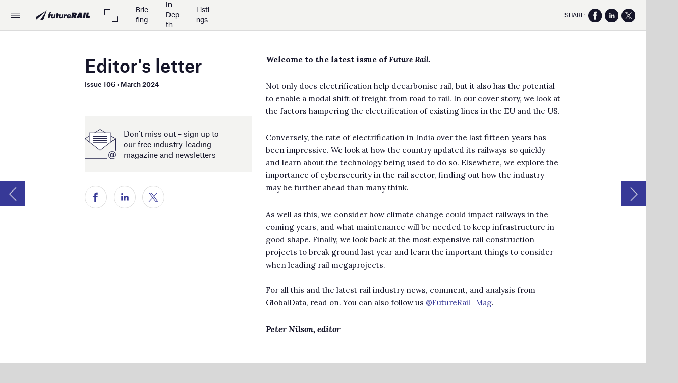

--- FILE ---
content_type: text/html; charset=UTF-8
request_url: https://rail.h5mag.com/future_rail_mar24/editors_letter
body_size: 31404
content:
<!DOCTYPE html><html lang="en"><!--

powered by
         _    _ _____
        | |  | | ____|
        | |__| | |__  _ __ ___   __ _  __ _
        |  __  |___ \| '_ ` _ \ / _` |/ _` |
        | |  | |___) | | | | | | (_| | (_| |
        |_|  |_|____/|_| |_| |_|\__,_|\__, |
                                       __/ |
                       www.h5mag.com  |___/

--><head><script type="text/javascript" src="/system/js/2.14.14E_gwtgf/ui.js"></script><script type="text/javascript" src="/system/js/2.14.14E_gwtgf/libs.js" charset="utf-8"></script><script>
		function waitForVariable(variableName) {
			return new Promise(function(resolve, reject) {
				let interval = setInterval(function() {
					let str = variableName.split(".");
					let obj = window;
					for (let i = 0; i < str.length; i++) {
						if (!obj) return null;
						obj = obj[str[i]];
					}

					if (obj) {
						clearInterval(interval);
						resolve();
					}
				}, 30);
			});
		}
	</script><meta charset="utf-8" /><meta name="generator" content="H5mag Version 2.14.14E_gwtgf" /><script type="text/javascript" class="ie-viewport-fix">(function() {
 if ("-ms-user-select" in document.documentElement.style && navigator.userAgent.match(/IEMobile/)) {
 var msViewportStyle = document.createElement("style");
 msViewportStyle.appendChild(document.createTextNode("@-ms-viewport{width:480px!important}"));
 document.getElementsByTagName("head")[0].appendChild(msViewportStyle);
 }
	})();</script><meta name="viewport" content="width=device-width,initial-scale=1" /><meta property="og:image" content="https://rail.nridigital.com/rail/future_rail_mar24/editors_letter/495311/__screenshot.2048_0_1.jpg" /><meta property="og:image:width" content="960" /><meta property="og:image:height" content="655" /><meta property="og:image:type" content="image/jpeg" /><meta property="og:title" content="Editor's letter - Future Rail | Issue 106 | March 2024" /><meta property="og:url" content="https://rail.nridigital.com/future_rail_mar24/editors_letter" /><meta property="og:description" content="" /><meta name="twitter:card" content="summary_large_image" /><meta name="twitter:url" content="https://rail.nridigital.com/future_rail_mar24/editors_letter" /><meta name="twitter:title" content="Editor's letter - Future Rail | Issue 106 | March 2024" /><meta name="twitter:image" content="https://rail.nridigital.com/rail/future_rail_mar24/editors_letter/495311/__screenshot.2048_0_1.jpg" /><meta name="twitter:description" content="Editor's letter - Future Rail | Issue 106 | March 2024" /><link rel="stylesheet" type="text/css" href="/system/css/2.14.14E_gwtgf/7b95bfa117ed/project-print.css" media="print"/><link rel="stylesheet" type="text/css" href="/system/css/2.14.14E_gwtgf/print.css" media="print"/><link rel="stylesheet" type="text/css" href="/system/css/2.14.14E_gwtgf/core.css" media="screen"/><style type="text/css" class="inlinecss">*,*:before,*:after{-moz-box-sizing:border-box;-webkit-box-sizing:border-box;box-sizing:border-box;margin:0;padding:0}html{font-size:16px;height:100vh;line-height:1.5em}iframe{border:none;display:block}html,button,input,select,textarea{color:#333;font-family:Helvetica,Arial,sans-serif}a,a:visited,body:not(.nohover,.edit) a:hover{color:#000}body #container #articleBrowser .area-section > a,body #container #articleBrowser .area-section > .h5scroll-wrap > a,body #container #articleBrowser .area-section > .editable > a,a.protolink,.article-mobile-title .title{text-decoration:none}body > .passepartout,html.mobile{bottom:0;left:0;overflow:hidden;position:absolute;right:0;top:0}body.ipad > .passepartout{position:fixed}body:not(.edit).no-zoom .passepartout,body:not(.edit).no-zoom #container,body:not(.edit).no-zoom #container article,figure iframe,.mobile #container{max-height:100%}body.small-portrait.no-zoom #navArticles{max-width:480px}body.small-portrait{bottom:env(safe-area-inset-bottom)}ul,ol{padding-left:1em}.example-for-stylist ul,.example-for-stylist ol{padding-left:0}h1,h2,h3,h4,h5,h6{font-weight:normal}h1{font-size:2rem;line-height:1.1em}h2{font-size:1.6rem;line-height:1.2em} h3{font-size:1.4rem;line-height:1.2em}h4,h5,h6{font-size:1rem;font-weight:bold;line-height:1.3846em}dt{font-weight:bold}dd{margin-bottom:10px}.fullwidthheight{height:100%;width:100%}.clear{clear:both} .hidden,.meta,.nestedtocitem,.nestedtocitem.active,.pageDetails,time.latest-update,time.published,.honp,body.edit #container > .cssNavigator,body.hidden-navigation #container > .cssNavigator,.area.aftereffect > img, .chapter,.article-mobile-title,body.print article .area.instagram,body.print article .area.iframe,body.print article .area.facebook,body.print article .area.soundcloudwidget,body.print article .area.twitterwidget,.articleIndex,.articleSearchIndex,.videoEmbed iframe,.videoFrame .outer,.videoFrame > video,.stretchPosterframe .posterframe.disabled .buttonContainer,.h5-plays-in-view.no-spinner .spinner-node.overlay{display:none}.active,.visible{display:block}figure{display:inline-block;overflow:hidden;vertical-align:top}figure.vrimage{height:300px}.IE8 figure a,.IE9 figure a{display:inline-block}figure.image img,figure.image svg{height:auto;max-width:100%;width:100%}figure.image svg{display:inline-block;vertical-align:middle}body.print article section figure{font-size:0}body.print article section,body.print article img{border-width:0}.feedbackForm .field{color:#3c4257;font-size:10pt;margin-bottom:15px;word-wrap:break-word}.feedbackForm h2{margin-bottom:20px}.feedbackForm .field label{display:inline-block;line-height:20px;margin-bottom:5px;width:100%;word-wrap:break-word}.feedbackForm .field .text-input input{-webkit-appearance:none;border:1px;border-radius:4px;box-shadow:RGBA(60,66,87,0.17) 0px 0px 0px 1px;line-height:15px;padding:8px 12px;width:100%}.feedbackForm .field select{-moz-appearance:none;-webkit-appearance:none;appearance:none;background-color:#FFF;border:1px;border-radius:4px;box-shadow:RGBA(60,66,87,0.17) 0px 0px 0px 1px;cursor:pointer;padding:8px 9px;width:100%}.feedbackForm .field .feedback-select-input::after{background-image:url(/static/img/shared/studio/dropdown-outline-grey.svg);background-position:center center;background-repeat:no-repeat;content:"";display:inline-block;height:25px;margin-left:-30px;margin-top:3px;pointer-events:none;position:absolute;width:30px}.feedbackForm .field textarea{border:1px;border-radius:4px;box-shadow:RGBA(60,66,87,0.17) 0px 0px 0px 1px;padding:8px 9px}.required-info-feedback{font-size:8pt}.feedback-drag-question,.rating-stars ul > li.star,.has-href,.link{cursor:pointer}.feedbackForm .button{border:1px;border-radius:4px;min-height:35px;text-align:center;width:220px}.feedbackForm .green{background:#2ECC71;color:#FFF;font-family:Helvetica,Arial,sans-serif;font-size:16px;height:auto;line-height:normal;margin-bottom:10px;margin-top:10px;min-height:35px;padding-bottom:10px;padding-top:10px;transition:background-color 0.5s,box-shadow 0.5s;width:100%}.feedbackForm .green:hover{background:#2AB764}.stars{margin-top:3px}.rating-list ul{-webkit-user-select:none;list-style-type:none;padding:0;user-select:none}.rating-list ul > li{display:inline-block;font-size:22pt;margin-right:5px}.rating-stars ul > li.star > i.fa{color:#ccc}.star-hover,.rating-like-dislike li:hover{color:#FFCC36}.rating-stars ul > li.star.selected > i.icon-star{color:#FF912C !important}.rating-like-dislike li.selected .like-dislike{background-color:#FF912C}.feedbackForm .highlight-error{box-shadow:RGBA(255,0,0,0.17) 0px 0px 2px 3px !important}.feedbackForm .error{color:red}.checkbox input{box-shadow:none !important}#feedback-form-thank-you{text-align:center;width:100%}.empty-data-element-bg{background-color:#FFF;font-family:'Source Sans Pro','Helvetica','Arial',sans-serif;height:100%;padding:16px;width:100%}.empty-data-information{background-color:#F7F9FC;border:1px dashed #DDE5EE;height:100%;padding:16px}.empty-data-information .placeholder-img{display:block !important;margin-left:auto;margin-right:auto;margin-top:20px}.empty-data-information h4{color:#333333;font-weight:normal;margin-bottom:10px;text-align:center}.empty-data-information select{display:block;font-size:10pt;margin-bottom:10px;margin-left:auto;margin-right:auto;max-width:170px;width:100%}.empty-data-information p{color:#8E8E8E;font-size:9pt;margin-bottom:15px;padding-left:20px;padding-right:20px;text-align:center}.empty-data-information a{color:#41ABD6FF}.empty-data-information a:hover{color:#348aad !important}.like-dislike{background-color:#3c4257;background-repeat:no-repeat;background-size:contain;cursor:pointer;display:block;height:25px;margin-right:10px;width:25px}.custom-icon-like{-webkit-mask:url(/static/img/shared/like.svg) no-repeat center center;-webkit-mask-size:contain;mask:url(/static/img/shared/like.svg) no-repeat center center;mask-size:contain}.custom-icon-dislike{-webkit-mask:url(/static/img/shared/dislike.svg) no-repeat center center;-webkit-mask-size:contain;mask:url(/static/img/shared/dislike.svg) no-repeat center center;mask-size:contain}.custom-checkbox label{-moz-user-select:none;-webkit-box-orient:vertical;-webkit-user-select:none;color:var(--deep-blue);cursor:pointer;height:20px;line-height:1em;overflow:hidden;text-overflow:ellipsis;white-space:nowrap}.custom-checkbox input[type='checkbox']{-moz-appearance:none;-o-appearance:none;-webkit-appearance:none;appearance:none;background-color:#d4d7db;bottom:1px;cursor:pointer;height:20px;margin-right:11px;margin-top:1px;position:relative;vertical-align:middle;width:20px}.custom-checkbox input[type='checkbox']:checked{background-color:#429BC8}.custom-checkbox input[type='checkbox']:checked:before{color:#FFF !important;content:'\2713';display:block;font-family:'system-ui',EmptyFont2;font-size:14px;font-weight:bold;line-height:18px;text-align:center;width:100%}.multiple-choice-answer{align-items:center;display:flex;margin-top:10px}.multiple-choice-answer label{border:#3c4257 1.5pt solid;border-radius:50px;cursor:pointer;display:inline-block;height:23px;width:23px}.multiple-choice-answer input[type="radio"]{-moz-appearance:none;-webkit-appearance:none;appearance:none;background-clip:content-box;border:#274779FF 1.2pt solid;border-radius:50px;cursor:pointer;display:inline-block;flex:none;height:20px;padding:2px;width:20px}.multiple-choice-answer input[type="radio"]:checked{background-color:#274779FF}.multiple-choice-answer p{display:inline-block;margin-left:20px}@keyframes h5-rotate-fully{0%}25%{opacity:0.7}100%{transform:rotate(360deg)}#container > .cssNavigator{background-color:black;bottom:0;height:45px;position:absolute;width:100%}#container > .cssNavigator .home{background:url(/static/img/theme/dark/navigation-bar.svg) 0 -45px no-repeat;display:inline-block;height:45px;margin-left:20px;width:45px}#container > .cssNavigator .prev{background:url(/static/img/theme/dark/navigation-bar.svg) -180px -45px no-repeat;display:block;height:45px;position:absolute;right:75px;top:0;width:45px}#container > .cssNavigator .next{background:url(/static/img/theme/dark/navigation-bar.svg) -225px -45px no-repeat;height:45px;position:absolute;right:20px;top:0;width:45px}#container > .cssNavigator .logo{background:url(/static/img/theme/dark/navigation-bar.svg) -270px -45px no-repeat;height:45px;left:50%;margin-left:-23px;position:absolute;top:0;width:45px}body.top-navigation #container > .cssNavigator{bottom:auto;top:0px}body.theme-light #container > .cssNavigator{background-color:#FFF;color:#979797}body.theme-light #container > .cssNavigator .home,body.theme-light #container > .cssNavigator .logo,body.theme-light #container > .cssNavigator .next,body.theme-light #container > .cssNavigator .prev{background-image:url(/static/img/theme/light/navigation-bar.svg)}body.theme-medium #container > .cssNavigator{background-color:#eee;color:#505050}body.theme-medium #container > .cssNavigator .home,body.theme-medium #container > .cssNavigator .logo,body.theme-medium #container > .cssNavigator .next,body.theme-medium #container > .cssNavigator .prev{background-image:url(/static/img/theme/medium/navigation-bar.svg)}:root{--min-popup-border-offset:20px;--studio-sprite:url(/static/img/shared/studio/studio-sprite24.svg)}.theme-light{--navigation-background-color:#FFF;--navigation-background-image:url('/static/img/theme/light/navigation-bar.svg');--navigation-icon-color:#545454;--navigation-icon-color-active:#272727;--navigation-icon-color-disabled:#ACACAC}.overlay-navigation.theme-light{--navigation-background-color:rgba(255,255,255,0.5)}.IE8.theme-light{--navigation-background-image:url('/static/img/theme/light/navigation-bar.png')}.theme-medium{--navigation-background-color:#EEE;--navigation-background-image:url('/static/img/theme/medium/navigation-bar.svg');--navigation-icon-color:#545454;--navigation-icon-color-active:#272727;--navigation-icon-color-disabled:#ACACAC}.overlay-navigation.theme-medium{--navigation-background-color:rgba(238,238,238,0.5)}.IE8.theme-medium{--navigation-background-image:url('/static/img/theme/medium/navigation-bar.png')}.theme-dark{--navigation-background-color:#000;--navigation-background-image:url('/static/img/theme/dark/navigation-bar.svg');--navigation-icon-color:#979797;--navigation-icon-color-active:#FFFFFF;--navigation-icon-color-disabled:#3E3E3E}.overlay-navigation.theme-dark{--navigation-background-color:rgba(0,0,0,0.5)}.IE8.theme-dark{--navigation-background-image:url('/static/img/theme/dark/navigation-bar.png')}html{--navigation-height:45px}@viewport{height:extend-to-zoom 600px;width:extend-to-zoom 500px}html{background-color:rgb(216,216,216);min-height:100%;touch-action:pan-y pinch-zoom double-tap-zoom}html *{touch-action:pan-y pinch-zoom double-tap-zoom}.area-section,#articleIndex,#articleSearchIndex{-webkit-overflow-scrolling:touch}body.iphone .area-root > *,body.iphone #articleIndex > *,body.iphone #articleSearchIndex > *{-webkit-transform:translate3d(0,0,0)}body{-moz-osx-font-smoothing:grayscale;-webkit-font-smoothing:antialiased;background-color:rgb(216,216,216)}body{overflow-x:hidden;overflow-y:hidden}iframe{max-width:100%;width:100%}.navArticles *:focus{outline:none}body.active-keyboard-navigation *:focus,body.active-keyboard-navigation figure:focus-within{outline:Highlight auto 1px;outline:-webkit-focus-ring-color auto 1px}body:not(.active-keyboard-navigation) .h5scroll-wrap:focus,body:not(.active-keyboard-navigation) .area-root:focus,body:not(.active-keyboard-navigation) article:focus,[tabindex="-1"]:focus{outline:0 !important}#container{-moz-transform-origin:0 0;-ms-transform-origin:0 0;-webkit-transform-origin:0 0;overflow:hidden;position:absolute;transform-origin:0 0;z-index:0}body.hide_scrollbars_while_loading #container,body>#loader.removed,body>#editLoader.removed{opacity:0}#container.bigzoom{-moz-font-smoothing:antialiased;-ms-font-smoothing:antialiased;-webkit-font-smoothing:antialiased;font-smoothing:antialiased}#articleBrowser{bottom:var(--navigation-height);overflow:hidden;position:absolute;top:0;width:100%}body.no-zoom #articleBrowser{max-height:calc(100% - var(--navigation-height))}.top-navigation #articleBrowser{bottom:0;top:var(--navigation-height)}#articles{-webkit-transform:translate3d('1px',0,0);-webkit-transition-duration:0.5s;-webkit-transition-property:-webkit-transform;-webkit-transition-timing-function:ease-out;bottom:0;overflow:clip;position:absolute;top:0;width:100%}article{-moz-transform-style:preserve-3d;-ms-transform-style:preserve-3d;-webkit-transform:translate3d('1px',0,0);-webkit-transform-style:preserve-3d;background:#fff;height:100%;overflow:hidden;position:absolute;transform-style:preserve-3d}article > .wrapper,.stretchPosterframe .buttonPlay,.videoEmbedPosterframe .posterframe img{width:100%}article .area{background-position:center center;background-repeat:no-repeat;background-size:cover}body.mobile.iphone .append-here,body.small-portrait div#container,.h5-vertical-video .scaler{height:100%}article .area > section:has(ul,ol),article .area > .append-here,article .area > .protolink,article .area > .protolink > .append-here,article .area > .h5scroll-wrap > .append-here,article .area > .h5scroll-wrap > .protolink,article .area > .h5scroll-wrap > .protolink > .append-here{display:flow-root;height:100%}body.no-flow-root article .area > .append-here,body.no-flow-root article .area > .protolink,body.no-flow-root article .area > .protolink > .append-here,body.no-flow-root article .area > .h5scroll-wrap > .append-here,body.no-flow-root article .area > .h5scroll-wrap > .protolink,body.no-flow-root article .area > .h5scroll-wrap > .protolink > .append-here{; padding-top:1px;display:block;height:100%;margin-top:-1px} body.IE .area > .protolink,body.IE .area > .protolink > .append-here{margin-top:0;padding-top:0}.area-root img{display:inline-block;height:auto;max-width:100%;width:auto}.area.aftereffect img,article .area.instagram iframe{height:100%;width:100%}.area.aftereffect .append-here,.area.aftereffect .append-here .h5-ae-animation-container{height:100%;position:relative;width:100%}.inset,.textbox.inset{background-color:#ddd;padding:15px;width:240px}.inset h2,.inset h3,.inset h4,.inset h5,.inset h6{margin:0 0 10px 0}.topleft{left:0;top:0}.topcenter{top:0}.topright{right:0;top:0}.middleleft{left:0}.middleright{right:0}.bottomleft{bottom:0;left:0}.bottomcenter{bottom:0}.bottomright{bottom:0;right:0}.area-root{height:100%;overflow-x:hidden;overflow-y:auto;position:relative}.floatLeft{float:left;margin:0 20px 20px 0}.floatRight{float:right;margin:0 0 20px 20px}.clear{clear:both}.clearLeft{clear:left}.clearRight{clear:right}body{background-color:rgb(216,216,216)}#galleryContainer{height:85%;max-height:744px;max-width:1152px;opacity:0;overflow:hidden;position:absolute;top:0;width:85%;z-index:100}#articles{overflow:clip}article{display:block;position:relative}.body{overflow:auto}.cover .body{position:absolute}.cover .body.top{height:100%;left:0px;top:0px;width:100%}body.small-landscape-pseudo div#container{width:100%}body.small-portrait{-moz-text-size-adjust:none;-ms-text-size-adjust:100%;-webkit-text-size-adjust:none;background:#fff;bottom:0;display:block;font-size:1em;left:0;position:fixed;right:0;text-align:left;text-size-adjust:none;top:0}.article-mobile-title{background-color:#fff;border-bottom:1px solid #ddd;min-height:40px;overflow:hidden;padding:4px 4%}.article-mobile-title .toc{-webkit-mask-box-image:url(/static/img/mobile/icon-toc.png);background-color:rgba(0,0,0,0.6);background-size:100%;display:block;float:right;height:21px;margin-left:10px;margin-top:4px;mask-box-image:url(/static/img/mobile/icon-toc.png);text-indent:-9999em;width:21px}.article-mobile-title .toc.disabled{background-color:#e5e3e1}.article-mobile-title .title .editionTitle{display:inline-block;line-height:32px}.article-mobile-title .icon{height:32px;margin:4px 10px 4px 0;vertical-align:top;width:auto}.ie_basic_image_width_test{width:6px}.block_scroll{overflow:hidden !important;overflow-x:hidden !important;overflow-y:hidden !important}body #container #articleBrowser .area.textbox > section > p:last-child,body #container #articleBrowser .area.textbox > a > section > p:last-child{margin-bottom:0}.spinner-node.overlay{background:black;background-color:rgba(0,0,0,0.3);left:0;position:absolute;top:0;z-index:1}article .area.iframe{height:300px;height:300px}article .area.iframe .blockwrapper > a{background-color:white;display:flex;flex-direction:column;height:100%;justify-content:center;outline:3px #c9c9c9 dashed;outline-offset:-15px;padding:30px;text-align:center;text-decoration:none;width:100%}article .area.iframe .blockwrapper > a p.link{margin:0;text-decoration:underline}article .area.iframe .blockwrapper > a span.warning{background-color:white;color:#c9c9c9;display:inline-block;font-size:12px;margin-top:10px;text-decoration:none !important}html{--toc-active-background-color:#333;--toc-active-font-color:#fff;--toc-background-color:#eee;--toc-font:"Helvetica","Arial",sans-serif;--toc-font-color:#000;--toc-font-size:16px;--toc-font-weight:normal;--toc-hover-background-color:#ccc;--toc-hover-font-color:#000;--toc-line-color:#ccc}.articleListing{display:block;max-height:800px;overflow:scroll;position:absolute;top:-1000px}#articleIndex,#articleSearchIndex{background-color:var(--toc-background-color);display:none;left:0;overflow-x:hidden;overflow-y:auto;position:absolute;top:0;width:300px;z-index:20}#articleSearchIndex{z-index:25}#articleIndex li:not(.hidden),#articleSearchIndex li:not(.hidden){display:block;font-size:var(--toc-font-size);font-weight:var(--toc-font-weight);height:70px;list-style-type:none}#container #articleIndex ul li,#container #articleSearchIndex ul li{font-family:var(--toc-font)}#articleIndex li.nesting-level-2,#articleSearchIndex li.nesting-level-2{display:none}#articleIndex li a,#articleSearchIndex li a{border-bottom:solid 1px var(--toc-line-color);color:var(--toc-font-color);display:block;height:100%}body:not(.nohover) #articleIndex li:not(.active) a:hover,body:not(.nohover) #articleSearchIndex li:not(.active) a:hover{background-color:var(--toc-hover-background-color);color:var(--toc-hover-font-color)}#articleIndex li.active a,#articleSearchIndex li.active a{background-color:var(--toc-active-background-color);color:var(--toc-active-font-color);cursor:default}#articleIndex li a .imagecontainer,#articleSearchIndex li a .imagecontainer{background-position:center center;background-repeat:no-repeat;background-size:cover;display:inline-block;height:100%;overflow:hidden;vertical-align:middle;width:30%}#articleIndex li a .text,#articleSearchIndex li a .text{display:inline-block;max-height:100%;overflow:hidden;padding:0 15px;text-overflow:ellipsis;vertical-align:middle;width:70%}#articleOverlay{background-color:#000;bottom:45px;display:none;left:0;opacity:0;position:absolute;right:0;top:0;z-index:5}.top-navigation #articleOverlay{bottom:0;top:45px}.overlay-navigation #articleOverlay,.hidden-navigation #articleOverlay{bottom:0;top:0}body:not(.edge) video[controls]{transform:translateZ(0)}.videoEmbed{display:none;margin-left:50%;position:absolute;top:20%;width:70%;z-index:100}.videoEmbedPosterframe{background:#f5f5f5;cursor:pointer;height:auto;margin-bottom:0;padding:20px}.videoEmbedPosterframe.uploaded{cursor:default;z-index:0}.videoEmbedPosterframe img{display:block;margin:0}.videoEmbedPosterframe .posterframe{display:grid;float:left;grid-template-areas:"video";height:auto;margin-right:10px;overflow:hidden;position:relative;text-align:center;width:110px}.videoEmbedPosterframe .posterframe > *{grid-area:video}.videoEmbedPosterframe .buttonPlay{left:0;position:absolute;top:35%}.videoEmbedPosterFrame .buttonContainer,.stretchPosterframe .buttonContainer{height:30%;position:absolute;text-align:center;top:35%;width:100%}.videoEmbedPosterFrame .buttonContainer button{background:none;border:none;height:100%}.videoEmbedPosterFrame .buttonContainer img.buttonPlay{display:inline;height:100%;max-height:100%;position:static;width:auto}.videoEmbedPosterframe .posterframe > .video-js{padding-top:initial;position:absolute}.videoEmbedPosterframe .mp4video{display:none;height:auto;width:100%}.stretchPosterframe{background:transparent;padding:0}.stretchPosterframe .posterframe{float:none;height:100%;margin-right:0;width:100%}.stretchPosterframe .posterframe.disabled::after{background-color:rgba(212,212,212,0.7);bottom:0;content:'';cursor:default;left:0;position:absolute;right:0;top:0}.stretchPosterframe .buttonContainer button{aspect-ratio:1/1;background:none;border:none;height:100%}.stretchPosterframe .buttonContainer img.buttonPlay{background-image:url('/static/img/shared/video-playbutton.svg');background-position:center;background-repeat:no-repeat;background-size:contain;display:inline;height:100%;max-height:100%;position:static;width:100%}.stretchPosterframe .posterFrame{height:auto;width:100%}.h5-vertical-video .scaler .posterFrame{height:100%;object-fit:cover}body.medium-landscape .videoEmbedPosterframe.uploaded.autoplay .posterframe img,body.medium-portrait .videoEmbedPosterframe.uploaded.mp-autoplay .posterframe img,body.small-portrait .videoEmbedPosterframe.uploaded.sp-autoplay .posterframe img{left:0;position:absolute;top:0;z-index:1}body.medium-landscape.take-screenshot .videoEmbedPosterframe.uploaded.autoplay .posterframe img,body.medium-portrait.take-screenshot .videoEmbedPosterframe.uploaded.mp-autoplay .posterframe img,body.small-portrait.take-screenshot .videoEmbedPosterframe.uploaded.sp-autoplay .posterframe img{z-index:0}.videoEmbedPosterframe .posterframe table td img{width:auto}body.hide_scrollbars_while_loading{height:100%;overflow:hidden;width:100%}body>#loader,body>#editLoader{background:#d8d8d8;height:100%;left:0;opacity:1;position:fixed;top:0;transition:opacity 0.3s ease-in;width:100%;z-index:10000}body>#loader{background:rgb(141,201,235)}body>#editLoader{background:#d8d8d8}body>#loader .spinner,body>#editLoader .spinner{border-radius:100%;display:block;height:220px;left:50%;margin:-110px 0 0 -110px;overflow:hidden;position:absolute;top:50%;width:220px}body>#loader .spinner,body>#editLoader .spinner,body>#loader .logo,body>#editLoader .logo{background-color:white}body>#loader .spinner > div,body>#editLoader .spinner > div{-webkit-animation:h5-rotate-fully 1.0s infinite linear;animation:h5-rotate-fully 1.0s infinite linear;background-clip:padding-box;background-size:100% 100%;border:1px rgba(255,255,255,0) solid;border-radius:100%;height:208px;left:50%;margin:-104px 0 0 -104px;overflow:hidden;position:absolute;top:50%;width:208px}img.spinner{-webkit-animation:h5-rotate-fully 1.0s infinite linear;animation:h5-rotate-fully 1.0s infinite linear}body>#loader .logo,body>#editLoader .logo{border-radius:50%;height:196px;left:50%;line-height:180px;margin:-98px 0 0 -98px;position:absolute;text-align:center;top:50%;width:196px;z-index:1}body.IE8>#loader .circle,body.IE9>#loader .circle{background-color:transparent;background-image:url(/static/img/desktop/ie_spinner_background.png);display:block;height:220px;left:50%;margin:-110px 0 0 -110px;overflow:hidden;position:absolute;top:50%;width:220px}body.IE8>#loader .circle .logo,body.IE9>#loader .circle .logo{background-color:transparent;border-radius:0}body.IE8>#loader .circle .spinnerImage,body.IE9>#loader .circle .spinnerImage{bottom:18px;left:50%;margin-left:-12px;position:absolute}body>#loader .logo img,body>#editLoader .logo img{-ms-transform:translate(-50%,-50%);-webkit-transform:translate(-50%,-50%);border:0;height:auto;left:50%;max-height:100px;max-width:140px;position:absolute;top:50%;transform:translate(-50%,-50%);width:auto}  body.edit.medium-landscape{--visible-artboard-width:1280px;--visible-artboard-height:700px;--bleed-offset-left:0px;--bleed-offset-right:0px;--bleed-offset-top:0px}body.edit.medium-landscape .container{min-width:1280px;min-height:700px}body.edit.medium-landscape #container{width:1280px;height:700px}body.edit.hidebleed.medium-landscape{--visible-artboard-width:960px;--visible-artboard-height:655px;--bleed-offset-left:160px;--bleed-offset-right:160px;--bleed-offset-top:23px}body.edit.hidebleed.medium-landscape #container{width:960px;height:655px}body.edit.hidebleed.medium-landscape #articleBrowser{width:1280px;height:700px;top:-23px;left:-160px} @media screen and (min-width:481px) and (min-height:400px) and (orientation:landscape){:root{--visible-artboard-width:1280px;--visible-artboard-height:700px;--bleed-offset-left:160px;--bleed-offset-right:160px}#container{width:1280px;height:745px;margin:0}body.edit #container{height:700px}body.noscript #container{top:50%;left:50%;margin-top:-350px;margin-left:-640px}body #articleBrowser{height:700px}body.edit #articleBrowser{height:auto}body.mobile #articleBrowser,body.ipad #articleBrowser{max-height:calc(100% - 45px)}#container > .cssNavigator .home{margin-left:148px}#container > .cssNavigator .prev{right:203px}#container > .cssNavigator .next{right:148px}} body.edit.medium-portrait{--visible-artboard-width:768px;--visible-artboard-height:1024px;--bleed-offset-left:0px;--bleed-offset-right:0px;--bleed-offset-top:0px}body.edit.medium-portrait .container{min-width:768px;min-height:1024px}body.edit.medium-portrait #container{width:768px;height:1024px}body.edit.hidebleed.medium-portrait{--visible-artboard-width:768px;--visible-artboard-height:820px;--bleed-offset-left:0px;--bleed-offset-right:0px;--bleed-offset-top:0px}body.edit.hidebleed.medium-portrait #container{width:768px;height:820px}body.edit.hidebleed.medium-portrait #articleBrowser{width:768px;height:1024px;top:-0px;left:-0px} @media screen and (min-width:481px) and (min-height:480px) and (orientation:portrait){:root{--visible-artboard-width:768px;--visible-artboard-height:1024px;--bleed-offset-left:0px;--bleed-offset-right:0px}#container{width:768px;height:1069px;margin:0}body.edit #container{height:1024px}body.noscript #container{top:50%;left:50%;margin-top:-512px;margin-left:-384px}} body.edit.small-portrait{--visible-artboard-width:480px;--visible-artboard-height:710px;--bleed-offset-left:0px;--bleed-offset-right:0px;--bleed-offset-top:0px}body.edit.small-portrait .container{min-width:480px;min-height:710px}body.edit.small-portrait #container{width:480px;height:710px} @media screen and (max-width:480px){:root{--visible-artboard-width:480px;--visible-artboard-height:710px;--bleed-offset-left:0px;--bleed-offset-right:0px}#container{width:480px;height:755px;margin:0}body.edit #container{height:710px}body.noscript #container{top:50%;left:50%;margin-top:-355px;margin-left:-240px}} body.edit.print{--visible-artboard-width:991px;--visible-artboard-height:1400px;--bleed-offset-left:0px;--bleed-offset-right:0px;--bleed-offset-top:0px}body.edit.print .container{min-width:991px;min-height:1400px}body.edit.print #container{width:991px;height:1400px} @media print{:root{--visible-artboard-width:991px;--visible-artboard-height:1400px;--bleed-offset-left:0px;--bleed-offset-right:0px}#container{width:991px;height:1445px;margin:0}body.edit #container{height:1400px}article{height:1400px}} body.medium-landscape #container .style_SECTION_InDepthLeadStory{-moz-transform:rotate(0deg) translateZ(0);-ms-transform:rotate(0deg) translateZ(0);-o-transform:rotate(0deg) translateZ(0);-webkit-transform:rotate(0deg) translateZ(0);background-color:rgb(34,65,112);background-image:url(/mine/master_edition/master-presets/953022/null);background-position:left 30%;background-size:94%;height:490px;overflow:hidden;padding-left:40px;padding-right:40px;padding-top:20px;transform:rotate(0deg) translateZ(0);transition:transform 0.2s ease}body.medium-landscape.IE #container .style_SECTION_InDepthLeadStory{background-image:url(/pharma/master_edition/master-presets/930429/stork.1024_0_1.png)}body.medium-landscape.IE8 #container .style_SECTION_InDepthLeadStory{-ms-behavior:url("/static/css/lib/ie-behavior/backgroundsize.min.htc")}body.medium-landscape:not(.nohover) #container .style_SECTION_InDepthLeadStory:hover,body.medium-landscape:not(.nohover) #container section.has-href:hover .style_SECTION_InDepthLeadStory,body.print:not(.nohover) #container .style_SECTION_InDepthLeadStory:hover,body.print:not(.nohover) #container section.has-href:hover .style_SECTION_InDepthLeadStory{background-color:rgb(37,72,125)}body.print #container .style_SECTION_InDepthLeadStory{-moz-transform:rotate(0deg) translateZ(0);-ms-transform:rotate(0deg) translateZ(0);-o-transform:rotate(0deg) translateZ(0);-webkit-transform:rotate(0deg) translateZ(0);background-color:rgb(34,65,112);background-image:url(/mine/master_edition/master-presets/953022/null);background-position:left 30%;background-size:94%;height:505.82px;overflow:hidden;padding-left:40px;padding-right:40px;padding-top:20px;transform:rotate(0deg) translateZ(0);transition:transform 0.2s ease}body.medium-portrait #container .style_SECTION_InDepthLeadStory,body.small-portrait #container .style_SECTION_InDepthLeadStory{-moz-transform:rotate(0deg) translateZ(0);-ms-transform:rotate(0deg) translateZ(0);-o-transform:rotate(0deg) translateZ(0);-webkit-transform:rotate(0deg) translateZ(0);transform:rotate(0deg) translateZ(0);transition:transform 0.2s ease}body.medium-landscape #container .area.textbox.style_TEXT_2020_signppost_comment,body.medium-portrait #container .area.textbox.style_TEXT_2020_signppost_comment{-moz-transform:rotate(0deg) translateZ(0);-ms-transform:rotate(0deg) translateZ(0);-o-transform:rotate(0deg) translateZ(0);-webkit-transform:rotate(0deg) translateZ(0);border-color:rgb(103,148,91);border-style:solid;border-width:0 0 5px;padding-bottom:5px;transform:rotate(0deg) translateZ(0);vertical-align:top}body.medium-landscape #container .area.textbox.style_TEXT_2020_signppost_comment P,body.medium-landscape #container .area.textbox.style_TEXT_2020_signppost_comment TABLE,body.medium-landscape #container .area.textbox.style_TEXT_2020_signppost_comment BLOCKQUOTE,body.print #container .area.textbox.style_TEXT_2020_signppost_comment P,body.print #container .area.textbox.style_TEXT_2020_signppost_comment TABLE,body.print #container .area.textbox.style_TEXT_2020_signppost_comment BLOCKQUOTE{font-family:'Barlow';font-size:12px;font-weight:normal;line-height:1;text-transform:uppercase}body.medium-landscape #container .area.textbox.style_TEXT_2020_signppost_comment UL,body.medium-landscape #container .area.textbox.style_TEXT_2020_signppost_comment OL,body.print #container .area.textbox.style_TEXT_2020_signppost_comment UL,body.print #container .area.textbox.style_TEXT_2020_signppost_comment OL{font-family:'Barlow';font-size:12px;font-weight:normal;line-height:1;padding-left:calc(1em + -16px);text-transform:uppercase}body.medium-portrait #container .area.textbox.style_TEXT_2020_signppost_comment P,body.medium-portrait #container .area.textbox.style_TEXT_2020_signppost_comment TABLE,body.medium-portrait #container .area.textbox.style_TEXT_2020_signppost_comment BLOCKQUOTE{color:rgb(103,148,91);font-family:'Barlow';font-size:12px;font-weight:normal;line-height:1;text-transform:uppercase}body.medium-portrait #container .area.textbox.style_TEXT_2020_signppost_comment UL,body.medium-portrait #container .area.textbox.style_TEXT_2020_signppost_comment OL{color:rgb(103,148,91);font-family:'Barlow';font-size:12px;font-weight:normal;line-height:1;padding-left:calc(1em + -16px);text-transform:uppercase}body.small-portrait #container .area.textbox.style_TEXT_2020_signppost_comment{-moz-transform:rotate(0deg) translateZ(0);-ms-transform:rotate(0deg) translateZ(0);-o-transform:rotate(0deg) translateZ(0);-webkit-transform:rotate(0deg) translateZ(0);border-color:rgb(103,148,91);border-style:solid;border-width:0 0 5px;padding-bottom:5px;transform:rotate(0deg) translateZ(0);vertical-align:middle}body.small-portrait #container .area.textbox.style_TEXT_2020_signppost_comment P,body.small-portrait #container .area.textbox.style_TEXT_2020_signppost_comment TABLE,body.small-portrait #container .area.textbox.style_TEXT_2020_signppost_comment BLOCKQUOTE{color:rgb(103,148,91);font-family:'Barlow';font-size:13px;font-weight:normal;line-height:1;text-transform:uppercase}body.small-portrait #container .area.textbox.style_TEXT_2020_signppost_comment UL,body.small-portrait #container .area.textbox.style_TEXT_2020_signppost_comment OL{color:rgb(103,148,91);font-family:'Barlow';font-size:13px;font-weight:normal;line-height:1;padding-left:calc(1em + -16px);text-transform:uppercase}body.print #container .area.textbox.style_TEXT_2020_signppost_comment{-moz-transform:rotate(0deg) translateZ(0);-ms-transform:rotate(0deg) translateZ(0);-o-transform:rotate(0deg) translateZ(0);-webkit-transform:rotate(0deg) translateZ(0);border-color:rgb(103,148,91);border-left-style:none !important;border-right-style:none !important;border-style:solid;border-top-style:none !important;border-width:0 0 5px;padding-bottom:5px;transform:rotate(0deg) translateZ(0);vertical-align:top}body.medium-landscape #container .area.headline.style_HEADER_2020_headline_comment,body.print #container .area.headline.style_HEADER_2020_headline_comment{-moz-transform:rotate(0deg) translateZ(0);-ms-transform:rotate(0deg) translateZ(0);-o-transform:rotate(0deg) translateZ(0);-webkit-transform:rotate(0deg) translateZ(0);margin-bottom:5px;margin-left:0px;margin-top:15px;transform:rotate(0deg) translateZ(0)}body.medium-landscape #container .area.headline.style_HEADER_2020_headline_comment H1{color:rgb(51,51,51);font-family:'Exo';font-size:30px;font-weight:bold;line-height:1.3;text-align:left}body.medium-portrait #container .area.headline.style_HEADER_2020_headline_comment,body.small-portrait #container .area.headline.style_HEADER_2020_headline_comment{-moz-transform:rotate(0deg) translateZ(0);-ms-transform:rotate(0deg) translateZ(0);-o-transform:rotate(0deg) translateZ(0);-webkit-transform:rotate(0deg) translateZ(0);margin-bottom:5px;margin-top:15px;transform:rotate(0deg) translateZ(0)}body.medium-portrait #container .area.headline.style_HEADER_2020_headline_comment H1{font-family:'Exo';font-size:32px;font-weight:bold;line-height:1.2}body.small-portrait #container .area.headline.style_HEADER_2020_headline_comment H1{font-family:'Exo';font-size:30px;font-weight:bold;line-height:1.2}body.print #container .area.headline.style_HEADER_2020_headline_comment H1{color:rgb(51,51,51);font-size:30px;line-height:1.3}body.medium-landscape #container .area.headline.style_HEADER_H3_2020_standfirst_articlecopy,body.medium-portrait #container .area.headline.style_HEADER_H3_2020_standfirst_articlecopy,body.small-portrait #container .area.headline.style_HEADER_H3_2020_standfirst_articlecopy,body.print #container .area.headline.style_HEADER_H3_2020_standfirst_articlecopy{-moz-transform:rotate(0deg) translateZ(0);-ms-transform:rotate(0deg) translateZ(0);-o-transform:rotate(0deg) translateZ(0);-webkit-transform:rotate(0deg) translateZ(0);transform:rotate(0deg) translateZ(0)}body.medium-landscape #container .area.headline.style_HEADER_H3_2020_standfirst_articlecopy H3{color:rgb(255,255,255);font-family:'Barlow';font-size:18px;font-weight:normal;line-height:1.4}body.medium-portrait #container .area.headline.style_HEADER_H3_2020_standfirst_articlecopy H3{font-family:'Barlow';font-size:20px;font-weight:normal;line-height:1.4}body.small-portrait #container .area.headline.style_HEADER_H3_2020_standfirst_articlecopy H3{color:rgb(51,51,51);font-family:'Barlow';font-size:21px;font-weight:normal;line-height:1.4}body.medium-landscape #container .style_SECTION_2020_hr_centered_articlecopycopycopy{-moz-transform:rotate(0deg) translateZ(0);-ms-transform:rotate(0deg) translateZ(0);-o-transform:rotate(0deg) translateZ(0);-webkit-transform:rotate(0deg) translateZ(0);background-color:rgb(51,51,51);background-image:none;height:5px;margin:20px auto;transform:rotate(0deg) translateZ(0);transition:transform 0.2s ease;width:50px}body.medium-portrait #container .style_SECTION_2020_hr_centered_articlecopycopycopy{-moz-transform:rotate(0deg) translateZ(0);-ms-transform:rotate(0deg) translateZ(0);-o-transform:rotate(0deg) translateZ(0);-webkit-transform:rotate(0deg) translateZ(0);background-color:rgb(51,51,51);height:5px;margin-left:auto;margin-right:auto;transform:rotate(0deg) translateZ(0);transition:transform 0.2s ease;width:50px}body.small-portrait #container .style_SECTION_2020_hr_centered_articlecopycopycopy{-moz-transform:rotate(0deg) translateZ(0);-ms-transform:rotate(0deg) translateZ(0);-o-transform:rotate(0deg) translateZ(0);-webkit-transform:rotate(0deg) translateZ(0);background-color:rgb(51,51,51);background-image:none;height:5px;margin:0 auto;transform:rotate(0deg) translateZ(0);transition:transform 0.2s ease;width:50px}body.print #container .style_SECTION_2020_hr_centered_articlecopycopycopy{-moz-transform:rotate(0deg) translateZ(0);-ms-transform:rotate(0deg) translateZ(0);-o-transform:rotate(0deg) translateZ(0);-webkit-transform:rotate(0deg) translateZ(0);transform:rotate(0deg) translateZ(0);transition:transform 0.2s ease}body.medium-landscape #container .area.textbox.style_TEXT_2020_bodytext_comment{-moz-transform:rotate(0deg) translateZ(0);-ms-transform:rotate(0deg) translateZ(0);-o-transform:rotate(0deg) translateZ(0);-webkit-transform:rotate(0deg) translateZ(0);margin-top:0;transform:rotate(0deg) translateZ(0)}body.medium-landscape #container .area.textbox.style_TEXT_2020_bodytext_comment P,body.medium-landscape #container .area.textbox.style_TEXT_2020_bodytext_comment TABLE{font-family:'Barlow';font-size:14px;font-weight:normal;line-height:1.5}body.medium-landscape #container .area.textbox.style_TEXT_2020_bodytext_comment UL,body.medium-landscape #container .area.textbox.style_TEXT_2020_bodytext_comment OL{font-family:'Barlow';font-size:14px;font-weight:normal;line-height:1.5;padding-left:calc(1em + 10px)}body.medium-landscape #container .area.textbox.style_TEXT_2020_bodytext_comment A,body.medium-portrait #container .area.textbox.style_TEXT_2020_bodytext_comment A,body.small-portrait #container .area.textbox.style_TEXT_2020_bodytext_comment A{color:rgb(103,148,91);text-decoration:underline}body.medium-landscape #container .area.textbox.style_TEXT_2020_bodytext_comment .protolink[data-href]:not([data-href=""]) P,body.medium-landscape #container .area.textbox.style_TEXT_2020_bodytext_comment .protolink[data-href]:not([data-href=""]) H1,body.medium-landscape #container .area.textbox.style_TEXT_2020_bodytext_comment .protolink[data-href]:not([data-href=""]) H2,body.medium-landscape #container .area.textbox.style_TEXT_2020_bodytext_comment .protolink[data-href]:not([data-href=""]) H3,body.print #container .area.textbox.style_TEXT_2020_bodytext_comment A,body.print #container .area.textbox.style_TEXT_2020_bodytext_comment .protolink[data-href]:not([data-href=""]) P,body.print #container .area.textbox.style_TEXT_2020_bodytext_comment .protolink[data-href]:not([data-href=""]) H1,body.print #container .area.textbox.style_TEXT_2020_bodytext_comment .protolink[data-href]:not([data-href=""]) H2,body.print #container .area.textbox.style_TEXT_2020_bodytext_comment .protolink[data-href]:not([data-href=""]) H3,body.medium-portrait #container .area.textbox.style_TEXT_2020_bodytext_comment .protolink[data-href]:not([data-href=""]) P,body.medium-portrait #container .area.textbox.style_TEXT_2020_bodytext_comment .protolink[data-href]:not([data-href=""]) H1,body.medium-portrait #container .area.textbox.style_TEXT_2020_bodytext_comment .protolink[data-href]:not([data-href=""]) H2,body.medium-portrait #container .area.textbox.style_TEXT_2020_bodytext_comment .protolink[data-href]:not([data-href=""]) H3,body.small-portrait #container .area.textbox.style_TEXT_2020_bodytext_comment .protolink[data-href]:not([data-href=""]) P,body.small-portrait #container .area.textbox.style_TEXT_2020_bodytext_comment .protolink[data-href]:not([data-href=""]) H1,body.small-portrait #container .area.textbox.style_TEXT_2020_bodytext_comment .protolink[data-href]:not([data-href=""]) H2,body.small-portrait #container .area.textbox.style_TEXT_2020_bodytext_comment .protolink[data-href]:not([data-href=""]) H3{color:rgb(103,148,91)}body.medium-landscape:not(.nohover) #container article .area.textbox.style_TEXT_2020_bodytext_comment A:hover h1,body.medium-landscape:not(.nohover) #container article .area.textbox.style_TEXT_2020_bodytext_comment A:hover h2,body.medium-landscape:not(.nohover) #container article .area.textbox.style_TEXT_2020_bodytext_comment A:hover h3,body.medium-landscape:not(.nohover) #container article .area.textbox.style_TEXT_2020_bodytext_comment A:hover p,body.medium-landscape:not(.nohover) #container article .area.textbox.style_TEXT_2020_bodytext_comment A:hover ul,body.medium-landscape:not(.nohover) #container article .area.textbox.style_TEXT_2020_bodytext_comment A:hover ol,body.medium-landscape:not(.nohover) #container article .area.textbox.style_TEXT_2020_bodytext_comment A:hover table,body.medium-landscape:not(.nohover) #container article .area.textbox.style_TEXT_2020_bodytext_comment A:hover,body.medium-landscape:not(.nohover) #container section.has-href:hover .area.textbox.style_TEXT_2020_bodytext_comment A,body.medium-landscape #container .area.textbox.style_TEXT_2020_bodytext_comment .protolink[data-href]:hover:not([data-href=""]) P,body.medium-landscape #container .area.textbox.style_TEXT_2020_bodytext_comment .protolink[data-href]:hover:not([data-href=""]) H1,body.medium-landscape #container .area.textbox.style_TEXT_2020_bodytext_comment .protolink[data-href]:hover:not([data-href=""]) H2,body.medium-landscape #container .area.textbox.style_TEXT_2020_bodytext_comment .protolink[data-href]:hover:not([data-href=""]) H3,body.medium-portrait:not(.nohover) #container article .area.textbox.style_TEXT_2020_bodytext_comment A:hover h1,body.medium-portrait:not(.nohover) #container article .area.textbox.style_TEXT_2020_bodytext_comment A:hover h2,body.medium-portrait:not(.nohover) #container article .area.textbox.style_TEXT_2020_bodytext_comment A:hover h3,body.medium-portrait:not(.nohover) #container article .area.textbox.style_TEXT_2020_bodytext_comment A:hover p,body.medium-portrait:not(.nohover) #container article .area.textbox.style_TEXT_2020_bodytext_comment A:hover ul,body.medium-portrait:not(.nohover) #container article .area.textbox.style_TEXT_2020_bodytext_comment A:hover ol,body.medium-portrait:not(.nohover) #container article .area.textbox.style_TEXT_2020_bodytext_comment A:hover table,body.medium-portrait:not(.nohover) #container article .area.textbox.style_TEXT_2020_bodytext_comment A:hover,body.medium-portrait:not(.nohover) #container section.has-href:hover .area.textbox.style_TEXT_2020_bodytext_comment A,body.medium-portrait #container .area.textbox.style_TEXT_2020_bodytext_comment .protolink[data-href]:hover:not([data-href=""]) P,body.medium-portrait #container .area.textbox.style_TEXT_2020_bodytext_comment .protolink[data-href]:hover:not([data-href=""]) H1,body.medium-portrait #container .area.textbox.style_TEXT_2020_bodytext_comment .protolink[data-href]:hover:not([data-href=""]) H2,body.medium-portrait #container .area.textbox.style_TEXT_2020_bodytext_comment .protolink[data-href]:hover:not([data-href=""]) H3,body.small-portrait:not(.nohover) #container article .area.textbox.style_TEXT_2020_bodytext_comment A:hover h1,body.small-portrait:not(.nohover) #container article .area.textbox.style_TEXT_2020_bodytext_comment A:hover h2,body.small-portrait:not(.nohover) #container article .area.textbox.style_TEXT_2020_bodytext_comment A:hover h3,body.small-portrait:not(.nohover) #container article .area.textbox.style_TEXT_2020_bodytext_comment A:hover p,body.small-portrait:not(.nohover) #container article .area.textbox.style_TEXT_2020_bodytext_comment A:hover ul,body.small-portrait:not(.nohover) #container article .area.textbox.style_TEXT_2020_bodytext_comment A:hover ol,body.small-portrait:not(.nohover) #container article .area.textbox.style_TEXT_2020_bodytext_comment A:hover table,body.small-portrait:not(.nohover) #container article .area.textbox.style_TEXT_2020_bodytext_comment A:hover,body.small-portrait:not(.nohover) #container section.has-href:hover .area.textbox.style_TEXT_2020_bodytext_comment A,body.small-portrait #container .area.textbox.style_TEXT_2020_bodytext_comment .protolink[data-href]:hover:not([data-href=""]) P,body.small-portrait #container .area.textbox.style_TEXT_2020_bodytext_comment .protolink[data-href]:hover:not([data-href=""]) H1,body.small-portrait #container .area.textbox.style_TEXT_2020_bodytext_comment .protolink[data-href]:hover:not([data-href=""]) H2,body.small-portrait #container .area.textbox.style_TEXT_2020_bodytext_comment .protolink[data-href]:hover:not([data-href=""]) H3{color:rgb(51,51,51)}body.print #container .area.textbox.style_TEXT_2020_bodytext_comment,body.medium-portrait #container .area.textbox.style_TEXT_2020_bodytext_comment,body.small-portrait #container .area.textbox.style_TEXT_2020_bodytext_comment{margin-top:0}body.print #container .area.textbox.style_TEXT_2020_bodytext_comment P,body.print #container .area.textbox.style_TEXT_2020_bodytext_comment TABLE{font-family:'Barlow';font-size:14px}body.print #container .area.textbox.style_TEXT_2020_bodytext_comment UL,body.print #container .area.textbox.style_TEXT_2020_bodytext_comment OL{font-family:'Barlow';font-size:14px;padding-left:calc(1em + -18px)}body.medium-portrait #container .area.textbox.style_TEXT_2020_bodytext_comment P,body.medium-portrait #container .area.textbox.style_TEXT_2020_bodytext_comment TABLE{font-family:'Barlow';font-size:16px;font-weight:normal;line-height:1.5}body.medium-portrait #container .area.textbox.style_TEXT_2020_bodytext_comment UL,body.medium-portrait #container .area.textbox.style_TEXT_2020_bodytext_comment OL{font-family:'Barlow';font-size:16px;font-weight:normal;line-height:1.5;padding-left:calc(1em + 10px)}body.small-portrait #container .area.textbox.style_TEXT_2020_bodytext_comment P,body.small-portrait #container .area.textbox.style_TEXT_2020_bodytext_comment TABLE{font-family:'Barlow';font-size:18px;font-weight:normal;line-height:1.5}body.small-portrait #container .area.textbox.style_TEXT_2020_bodytext_comment UL,body.small-portrait #container .area.textbox.style_TEXT_2020_bodytext_comment OL{font-family:'Barlow';font-size:18px;font-weight:normal;line-height:1.5;padding-left:calc(1em + 10px)}body.medium-landscape #container .area.textbox.style_TEXT_2020_signpost_article{-moz-transform:rotate(0deg) translateZ(0);-ms-transform:rotate(0deg) translateZ(0);-o-transform:rotate(0deg) translateZ(0);-webkit-transform:rotate(0deg) translateZ(0);border-color:rgb(51,51,51);border-style:solid;border-width:0 0 5px;margin-left:0px;padding-bottom:0;transform:rotate(0deg) translateZ(0);vertical-align:top}body.medium-landscape #container .area.textbox.style_TEXT_2020_signpost_article > *:first-child,body.medium-portrait #container .area.textbox.style_TEXT_2020_signpost_article > *:first-child,body.small-portrait #container .area.textbox.style_TEXT_2020_signpost_article > *:first-child{padding-bottom:5px}body.medium-landscape #container .area.textbox.style_TEXT_2020_signpost_article P,body.medium-landscape #container .area.textbox.style_TEXT_2020_signpost_article TABLE{color:rgb(250,157,17);font-family:'Barlow';font-size:12px;font-weight:bold;line-height:1;text-transform:uppercase}body.medium-landscape #container .area.textbox.style_TEXT_2020_signpost_article UL,body.medium-landscape #container .area.textbox.style_TEXT_2020_signpost_article OL{color:rgb(250,157,17);font-family:'Barlow';font-size:12px;font-weight:bold;line-height:1;padding-left:calc(1em + -16px);text-transform:uppercase}body.medium-portrait #container .area.textbox.style_TEXT_2020_signpost_article,body.small-portrait #container .area.textbox.style_TEXT_2020_signpost_article{-moz-transform:rotate(0deg) translateZ(0);-ms-transform:rotate(0deg) translateZ(0);-o-transform:rotate(0deg) translateZ(0);-webkit-transform:rotate(0deg) translateZ(0);border-color:rgb(51,51,51);border-style:solid;border-width:0 0 5px;padding-bottom:0;transform:rotate(0deg) translateZ(0);vertical-align:top}body.medium-portrait #container .area.textbox.style_TEXT_2020_signpost_article P,body.medium-portrait #container .area.textbox.style_TEXT_2020_signpost_article TABLE,body.small-portrait #container .area.textbox.style_TEXT_2020_signpost_article P,body.small-portrait #container .area.textbox.style_TEXT_2020_signpost_article TABLE{color:rgb(250,157,17);font-family:'Barlow';font-size:13px;font-weight:bold;line-height:1;text-transform:uppercase}body.medium-portrait #container .area.textbox.style_TEXT_2020_signpost_article UL,body.medium-portrait #container .area.textbox.style_TEXT_2020_signpost_article OL,body.small-portrait #container .area.textbox.style_TEXT_2020_signpost_article UL,body.small-portrait #container .area.textbox.style_TEXT_2020_signpost_article OL{color:rgb(250,157,17);font-family:'Barlow';font-size:13px;font-weight:bold;line-height:1;padding-left:calc(1em + -16px);text-transform:uppercase}body.print #container .area.textbox.style_TEXT_2020_signpost_article{-moz-transform:rotate(0deg) translateZ(0);-ms-transform:rotate(0deg) translateZ(0);-o-transform:rotate(0deg) translateZ(0);-webkit-transform:rotate(0deg) translateZ(0);transform:rotate(0deg) translateZ(0)}body.print #container .area.textbox.style_TEXT_2020_signpost_article UL,body.print #container .area.textbox.style_TEXT_2020_signpost_article OL{padding-left:calc(1em + -16px)}body.medium-landscape #container .area.headline.style_HEADER_2020_headline_article{-moz-transform:rotate(0deg) translateZ(0);-ms-transform:rotate(0deg) translateZ(0);-o-transform:rotate(0deg) translateZ(0);-webkit-transform:rotate(0deg) translateZ(0);margin-bottom:5px;margin-left:0px;margin-top:15px;transform:rotate(0deg) translateZ(0)}body.medium-landscape #container .area.headline.style_HEADER_2020_headline_article H1{color:rgb(51,51,51);font-family:'Exo';font-size:30px;font-weight:bold;line-height:1.3;text-align:left}body.medium-portrait #container .area.headline.style_HEADER_2020_headline_article,body.small-portrait #container .area.headline.style_HEADER_2020_headline_article{-moz-transform:rotate(0deg) translateZ(0);-ms-transform:rotate(0deg) translateZ(0);-o-transform:rotate(0deg) translateZ(0);-webkit-transform:rotate(0deg) translateZ(0);margin-bottom:5px;margin-top:15px;transform:rotate(0deg) translateZ(0)}body.medium-portrait #container .area.headline.style_HEADER_2020_headline_article H1{font-family:'Exo';font-size:32px;font-weight:bold;line-height:1.2}body.small-portrait #container .area.headline.style_HEADER_2020_headline_article H1{font-family:'Exo';font-size:30px;font-weight:bold;line-height:1.2}body.print #container .area.headline.style_HEADER_2020_headline_article{-moz-transform:rotate(0deg) translateZ(0);-ms-transform:rotate(0deg) translateZ(0);-o-transform:rotate(0deg) translateZ(0);-webkit-transform:rotate(0deg) translateZ(0);transform:rotate(0deg) translateZ(0)}body.medium-landscape #container .style_SECTION_2020_hr_centered_articlecopycopy{background-color:rgb(51,51,51);height:5px;margin:20px auto;transition:transform 0.2s ease;width:50px}body.medium-portrait #container .style_SECTION_2020_hr_centered_articlecopycopy{-moz-transform:rotate(0deg) translateZ(0);-ms-transform:rotate(0deg) translateZ(0);-o-transform:rotate(0deg) translateZ(0);-webkit-transform:rotate(0deg) translateZ(0);background-color:rgb(51,51,51);height:5px;margin-left:auto;margin-right:auto;transform:rotate(0deg) translateZ(0);transition:transform 0.2s ease;width:50px}body.small-portrait #container .style_SECTION_2020_hr_centered_articlecopycopy{background-color:rgb(51,51,51);background-image:none;height:5px;margin:0 auto;transition:transform 0.2s ease;width:50px}body.print #container .style_SECTION_2020_hr_centered_articlecopycopy{transition:transform 0.2s ease}body.medium-portrait #container .area.textbox.style_TEXT_2020_bodytext_article{-moz-transform:rotate(0deg) translateZ(0);-ms-transform:rotate(0deg) translateZ(0);-o-transform:rotate(0deg) translateZ(0);-webkit-transform:rotate(0deg) translateZ(0);transform:rotate(0deg) translateZ(0)}body.medium-portrait #container .area.textbox.style_TEXT_2020_bodytext_article P,body.medium-portrait #container .area.textbox.style_TEXT_2020_bodytext_article TABLE{font-family:'Barlow';font-weight:normal;line-height:1.5}body.medium-portrait #container .area.textbox.style_TEXT_2020_bodytext_article UL,body.medium-portrait #container .area.textbox.style_TEXT_2020_bodytext_article OL{font-family:'Barlow';font-weight:normal;line-height:1.5;padding-left:calc(1em + 8px)}body.medium-portrait #container .area.textbox.style_TEXT_2020_bodytext_article A,body.medium-landscape #container .area.textbox.style_TEXT_2020_bodytext_article A,body.small-portrait #container .area.textbox.style_TEXT_2020_bodytext_article A{color:rgb(0,0,0);text-decoration:underline}body.medium-portrait #container .area.textbox.style_TEXT_2020_bodytext_article .protolink[data-href]:not([data-href=""]) P,body.medium-portrait #container .area.textbox.style_TEXT_2020_bodytext_article .protolink[data-href]:not([data-href=""]) H1,body.medium-portrait #container .area.textbox.style_TEXT_2020_bodytext_article .protolink[data-href]:not([data-href=""]) H2,body.medium-portrait #container .area.textbox.style_TEXT_2020_bodytext_article .protolink[data-href]:not([data-href=""]) H3,body.medium-landscape #container .area.textbox.style_TEXT_2020_bodytext_article .protolink[data-href]:not([data-href=""]) P,body.medium-landscape #container .area.textbox.style_TEXT_2020_bodytext_article .protolink[data-href]:not([data-href=""]) H1,body.medium-landscape #container .area.textbox.style_TEXT_2020_bodytext_article .protolink[data-href]:not([data-href=""]) H2,body.medium-landscape #container .area.textbox.style_TEXT_2020_bodytext_article .protolink[data-href]:not([data-href=""]) H3,body.small-portrait #container .area.textbox.style_TEXT_2020_bodytext_article .protolink[data-href]:not([data-href=""]) P,body.small-portrait #container .area.textbox.style_TEXT_2020_bodytext_article .protolink[data-href]:not([data-href=""]) H1,body.small-portrait #container .area.textbox.style_TEXT_2020_bodytext_article .protolink[data-href]:not([data-href=""]) H2,body.small-portrait #container .area.textbox.style_TEXT_2020_bodytext_article .protolink[data-href]:not([data-href=""]) H3{color:rgb(0,0,0)}body.medium-portrait:not(.nohover) #container article .area.textbox.style_TEXT_2020_bodytext_article A:hover h1,body.medium-portrait:not(.nohover) #container article .area.textbox.style_TEXT_2020_bodytext_article A:hover h2,body.medium-portrait:not(.nohover) #container article .area.textbox.style_TEXT_2020_bodytext_article A:hover h3,body.medium-portrait:not(.nohover) #container article .area.textbox.style_TEXT_2020_bodytext_article A:hover p,body.medium-portrait:not(.nohover) #container article .area.textbox.style_TEXT_2020_bodytext_article A:hover ul,body.medium-portrait:not(.nohover) #container article .area.textbox.style_TEXT_2020_bodytext_article A:hover ol,body.medium-portrait:not(.nohover) #container article .area.textbox.style_TEXT_2020_bodytext_article A:hover table,body.medium-portrait:not(.nohover) #container article .area.textbox.style_TEXT_2020_bodytext_article A:hover,body.medium-portrait:not(.nohover) #container section.has-href:hover .area.textbox.style_TEXT_2020_bodytext_article A,body.medium-portrait #container .area.textbox.style_TEXT_2020_bodytext_article .protolink[data-href]:hover:not([data-href=""]) P,body.medium-portrait #container .area.textbox.style_TEXT_2020_bodytext_article .protolink[data-href]:hover:not([data-href=""]) H1,body.medium-portrait #container .area.textbox.style_TEXT_2020_bodytext_article .protolink[data-href]:hover:not([data-href=""]) H2,body.medium-portrait #container .area.textbox.style_TEXT_2020_bodytext_article .protolink[data-href]:hover:not([data-href=""]) H3,body.medium-landscape:not(.nohover) #container article .area.textbox.style_TEXT_2020_bodytext_article A:hover h1,body.medium-landscape:not(.nohover) #container article .area.textbox.style_TEXT_2020_bodytext_article A:hover h2,body.medium-landscape:not(.nohover) #container article .area.textbox.style_TEXT_2020_bodytext_article A:hover h3,body.medium-landscape:not(.nohover) #container article .area.textbox.style_TEXT_2020_bodytext_article A:hover p,body.medium-landscape:not(.nohover) #container article .area.textbox.style_TEXT_2020_bodytext_article A:hover ul,body.medium-landscape:not(.nohover) #container article .area.textbox.style_TEXT_2020_bodytext_article A:hover ol,body.medium-landscape:not(.nohover) #container article .area.textbox.style_TEXT_2020_bodytext_article A:hover table,body.medium-landscape:not(.nohover) #container article .area.textbox.style_TEXT_2020_bodytext_article A:hover,body.medium-landscape:not(.nohover) #container section.has-href:hover .area.textbox.style_TEXT_2020_bodytext_article A,body.medium-landscape #container .area.textbox.style_TEXT_2020_bodytext_article .protolink[data-href]:hover:not([data-href=""]) P,body.medium-landscape #container .area.textbox.style_TEXT_2020_bodytext_article .protolink[data-href]:hover:not([data-href=""]) H1,body.medium-landscape #container .area.textbox.style_TEXT_2020_bodytext_article .protolink[data-href]:hover:not([data-href=""]) H2,body.medium-landscape #container .area.textbox.style_TEXT_2020_bodytext_article .protolink[data-href]:hover:not([data-href=""]) H3,body.small-portrait:not(.nohover) #container article .area.textbox.style_TEXT_2020_bodytext_article A:hover h1,body.small-portrait:not(.nohover) #container article .area.textbox.style_TEXT_2020_bodytext_article A:hover h2,body.small-portrait:not(.nohover) #container article .area.textbox.style_TEXT_2020_bodytext_article A:hover h3,body.small-portrait:not(.nohover) #container article .area.textbox.style_TEXT_2020_bodytext_article A:hover p,body.small-portrait:not(.nohover) #container article .area.textbox.style_TEXT_2020_bodytext_article A:hover ul,body.small-portrait:not(.nohover) #container article .area.textbox.style_TEXT_2020_bodytext_article A:hover ol,body.small-portrait:not(.nohover) #container article .area.textbox.style_TEXT_2020_bodytext_article A:hover table,body.small-portrait:not(.nohover) #container article .area.textbox.style_TEXT_2020_bodytext_article A:hover,body.small-portrait:not(.nohover) #container section.has-href:hover .area.textbox.style_TEXT_2020_bodytext_article A,body.small-portrait #container .area.textbox.style_TEXT_2020_bodytext_article .protolink[data-href]:hover:not([data-href=""]) P,body.small-portrait #container .area.textbox.style_TEXT_2020_bodytext_article .protolink[data-href]:hover:not([data-href=""]) H1,body.small-portrait #container .area.textbox.style_TEXT_2020_bodytext_article .protolink[data-href]:hover:not([data-href=""]) H2,body.small-portrait #container .area.textbox.style_TEXT_2020_bodytext_article .protolink[data-href]:hover:not([data-href=""]) H3{color:rgb(250,157,17)}body.medium-landscape #container .area.textbox.style_TEXT_2020_bodytext_article P,body.medium-landscape #container .area.textbox.style_TEXT_2020_bodytext_article TABLE{font-family:'Barlow';font-size:14px;font-weight:normal;line-height:1.5}body.medium-landscape #container .area.textbox.style_TEXT_2020_bodytext_article UL,body.medium-landscape #container .area.textbox.style_TEXT_2020_bodytext_article OL{font-family:'Barlow';font-size:14px;font-weight:normal;line-height:1.5;padding-left:calc(1em + 8px)}body.small-portrait #container .area.textbox.style_TEXT_2020_bodytext_article P,body.small-portrait #container .area.textbox.style_TEXT_2020_bodytext_article TABLE{font-family:'Barlow';font-size:18px;font-weight:normal;line-height:1.5}body.small-portrait #container .area.textbox.style_TEXT_2020_bodytext_article UL,body.small-portrait #container .area.textbox.style_TEXT_2020_bodytext_article OL{font-family:'Barlow';font-size:18px;font-weight:normal;line-height:1.5;padding-left:calc(1em + 8px)}body.print #container .area.textbox.style_TEXT_2020_bodytext_article UL,body.print #container .area.textbox.style_TEXT_2020_bodytext_article OL{padding-left:calc(1em + -20px)}body.medium-portrait #container .area.headline.style_HEADER_H2_2020_subhead_article,body.small-portrait #container .area.headline.style_HEADER_H2_2020_subhead_article,body.medium-landscape #container .area.headline.style_HEADER_H2_2020_subhead_article{-moz-transform:rotate(0deg) translateZ(0);-ms-transform:rotate(0deg) translateZ(0);-o-transform:rotate(0deg) translateZ(0);-webkit-transform:rotate(0deg) translateZ(0);margin-bottom:10px;transform:rotate(0deg) translateZ(0)}body.medium-portrait #container .area.headline.style_HEADER_H2_2020_subhead_article H2{font-family:'Exo';font-size:26px;font-weight:bold;line-height:1.2}body.small-portrait #container .area.headline.style_HEADER_H2_2020_subhead_article H2{font-family:'Exo';font-size:24px;font-weight:bold;line-height:1.2}body.medium-landscape #container .area.headline.style_HEADER_H2_2020_subhead_article H2{font-family:'Exo';font-size:22px;font-weight:bold;line-height:1.2}body.print #container .area.headline.style_HEADER_H2_2020_subhead_article{-moz-transform:rotate(0deg) translateZ(0);-ms-transform:rotate(0deg) translateZ(0);-o-transform:rotate(0deg) translateZ(0);-webkit-transform:rotate(0deg) translateZ(0);transform:rotate(0deg) translateZ(0)}body.print #container .area.headline.style_HEADER_H2_2020_subhead_article H2{font-size:22px}body.medium-landscape #container .style_SECTION_2020_pullquote_article{-moz-transform:rotate(0deg) translateZ(0);-ms-transform:rotate(0deg) translateZ(0);-o-transform:rotate(0deg) translateZ(0);-webkit-transform:rotate(0deg) translateZ(0);border-color:rgb(34,65,112);border-style:none;border-width:0 0 0 3px;margin:20px auto;padding:0;transform:rotate(0deg) translateZ(0);transition:transform 0.2s ease;width:500px}body.medium-landscape #container .style_SECTION_2020_pullquote_article > *:first-child,body.medium-portrait #container .style_SECTION_2020_pullquote_article > *:first-child{padding:20px}body.medium-portrait #container .style_SECTION_2020_pullquote_article{-moz-transform:rotate(0deg) translateZ(0);-ms-transform:rotate(0deg) translateZ(0);-o-transform:rotate(0deg) translateZ(0);-webkit-transform:rotate(0deg) translateZ(0);border-color:rgb(34,65,112);border-style:none;border-width:0 0 0 3px;margin:20px auto;padding:0;transform:rotate(0deg) translateZ(0);transition:transform 0.2s ease;width:600px}body.small-portrait #container .style_SECTION_2020_pullquote_article{-moz-transform:rotate(0deg) translateZ(0);-ms-transform:rotate(0deg) translateZ(0);-o-transform:rotate(0deg) translateZ(0);-webkit-transform:rotate(0deg) translateZ(0);border-color:rgb(34,65,112);border-style:none;border-width:0 0 0 3px;margin:20px auto;padding-bottom:0;padding-left:0;padding-top:0;transform:rotate(0deg) translateZ(0);transition:transform 0.2s ease;width:80%}body.small-portrait #container .style_SECTION_2020_pullquote_article > *:first-child{padding-bottom:20px;padding-left:0;padding-top:20px}body.print #container .style_SECTION_2020_pullquote_article{-moz-transform:rotate(0deg) translateZ(0);-ms-transform:rotate(0deg) translateZ(0);-o-transform:rotate(0deg) translateZ(0);-webkit-transform:rotate(0deg) translateZ(0);transform:rotate(0deg) translateZ(0);transition:transform 0.2s ease}body.medium-portrait #container .area.textbox.style_TEXT_2020_pullquote_text_article,body.small-portrait #container .area.textbox.style_TEXT_2020_pullquote_text_article{-moz-transform:rotate(0deg) translateZ(0);-ms-transform:rotate(0deg) translateZ(0);-o-transform:rotate(0deg) translateZ(0);-webkit-transform:rotate(0deg) translateZ(0);margin-top:16px;transform:rotate(0deg) translateZ(0)}body.medium-portrait #container .area.textbox.style_TEXT_2020_pullquote_text_article P,body.medium-portrait #container .area.textbox.style_TEXT_2020_pullquote_text_article TABLE{font-family:'Exo';font-size:24px;font-style:italic;font-weight:bold;line-height:1.5}body.medium-portrait #container .area.textbox.style_TEXT_2020_pullquote_text_article UL,body.medium-portrait #container .area.textbox.style_TEXT_2020_pullquote_text_article OL{font-family:'Exo';font-size:24px;font-style:italic;font-weight:bold;line-height:1.5;padding-left:calc(1em + -16px)}body.small-portrait #container .area.textbox.style_TEXT_2020_pullquote_text_article P,body.small-portrait #container .area.textbox.style_TEXT_2020_pullquote_text_article TABLE{font-family:'Exo';font-size:24px;font-style:italic;font-weight:bold;line-height:1.4}body.small-portrait #container .area.textbox.style_TEXT_2020_pullquote_text_article UL,body.small-portrait #container .area.textbox.style_TEXT_2020_pullquote_text_article OL{font-family:'Exo';font-size:24px;font-style:italic;font-weight:bold;line-height:1.4;padding-left:calc(1em + -16px)}body.medium-landscape #container .area.textbox.style_TEXT_2020_pullquote_text_article{-moz-transform:rotate(0deg) translateZ(0);-ms-transform:rotate(0deg) translateZ(0);-o-transform:rotate(0deg) translateZ(0);-webkit-transform:rotate(0deg) translateZ(0);margin-top:16px;transform:rotate(0deg) translateZ(0);width:455px}body.medium-landscape #container .area.textbox.style_TEXT_2020_pullquote_text_article P,body.medium-landscape #container .area.textbox.style_TEXT_2020_pullquote_text_article TABLE{font-family:'Exo';font-size:22px;font-style:italic;font-weight:bold;line-height:1.4}body.medium-landscape #container .area.textbox.style_TEXT_2020_pullquote_text_article UL,body.medium-landscape #container .area.textbox.style_TEXT_2020_pullquote_text_article OL{font-family:'Exo';font-size:22px;font-style:italic;font-weight:bold;line-height:1.4;padding-left:calc(1em + -16px)}body.print #container .area.textbox.style_TEXT_2020_pullquote_text_article{-moz-transform:rotate(0deg) translateZ(0);-ms-transform:rotate(0deg) translateZ(0);-o-transform:rotate(0deg) translateZ(0);-webkit-transform:rotate(0deg) translateZ(0);transform:rotate(0deg) translateZ(0)}body.print #container .area.textbox.style_TEXT_2020_pullquote_text_article UL,body.print #container .area.textbox.style_TEXT_2020_pullquote_text_article OL{padding-left:calc(1em + -16px)}body.medium-landscape #container .style_SECTION_2020_hr_pullquote{-moz-transform:rotate(0deg) translateZ(0);-ms-transform:rotate(0deg) translateZ(0);-o-transform:rotate(0deg) translateZ(0);-webkit-transform:rotate(0deg) translateZ(0);background-color:rgb(250,157,17);height:3px;margin:20px 0 0;position:static;transform:rotate(0deg) translateZ(0);transition:transform 0.2s ease;width:50px}body.medium-portrait #container .style_SECTION_2020_hr_pullquote{-moz-transform:rotate(0deg) translateZ(0);-ms-transform:rotate(0deg) translateZ(0);-o-transform:rotate(0deg) translateZ(0);-webkit-transform:rotate(0deg) translateZ(0);background-color:rgb(250,157,17);height:3px;margin-left:0;margin-right:0;margin-top:20px;position:static;transform:rotate(0deg) translateZ(0);transition:transform 0.2s ease;width:50px}body.small-portrait #container .style_SECTION_2020_hr_pullquote{-moz-transform:rotate(0deg) translateZ(0);-ms-transform:rotate(0deg) translateZ(0);-o-transform:rotate(0deg) translateZ(0);-webkit-transform:rotate(0deg) translateZ(0);background-color:rgb(250,157,17);height:5px;margin:20px 0 0;transform:rotate(0deg) translateZ(0);transition:transform 0.2s ease;width:50px}body.print #container .style_SECTION_2020_hr_pullquote{-moz-transform:rotate(0deg) translateZ(0);-ms-transform:rotate(0deg) translateZ(0);-o-transform:rotate(0deg) translateZ(0);-webkit-transform:rotate(0deg) translateZ(0);transform:rotate(0deg) translateZ(0);transition:transform 0.2s ease}body.medium-landscape #container .area.textbox.style_TEXT_2020_signpost_data,body.medium-portrait #container .area.textbox.style_TEXT_2020_signpost_data,body.small-portrait #container .area.textbox.style_TEXT_2020_signpost_data{-moz-transform:rotate(0deg) translateZ(0);-ms-transform:rotate(0deg) translateZ(0);-o-transform:rotate(0deg) translateZ(0);-webkit-transform:rotate(0deg) translateZ(0);border-color:rgb(230,56,40);border-style:solid;border-width:0 0 3px;padding-bottom:0;transform:rotate(0deg) translateZ(0);vertical-align:top}body.medium-landscape #container .area.textbox.style_TEXT_2020_signpost_data > *:first-child,body.medium-portrait #container .area.textbox.style_TEXT_2020_signpost_data > *:first-child,body.small-portrait #container .area.textbox.style_TEXT_2020_signpost_data > *:first-child,body.print #container .area.textbox.style_TEXT_2020_signpost_data > *:first-child{padding-bottom:5px}body.medium-landscape #container .area.textbox.style_TEXT_2020_signpost_data P,body.medium-landscape #container .area.textbox.style_TEXT_2020_signpost_data TABLE,body.medium-portrait #container .area.textbox.style_TEXT_2020_signpost_data P,body.medium-portrait #container .area.textbox.style_TEXT_2020_signpost_data TABLE,body.print #container .area.textbox.style_TEXT_2020_signpost_data P,body.print #container .area.textbox.style_TEXT_2020_signpost_data TABLE{color:rgb(230,56,40);font-family:'Roboto Condensed';font-size:14px;font-weight:normal;line-height:1}body.medium-landscape #container .area.textbox.style_TEXT_2020_signpost_data UL,body.medium-landscape #container .area.textbox.style_TEXT_2020_signpost_data OL,body.medium-portrait #container .area.textbox.style_TEXT_2020_signpost_data UL,body.medium-portrait #container .area.textbox.style_TEXT_2020_signpost_data OL,body.print #container .area.textbox.style_TEXT_2020_signpost_data UL,body.print #container .area.textbox.style_TEXT_2020_signpost_data OL{color:rgb(230,56,40);font-family:'Roboto Condensed';font-size:14px;font-weight:normal;line-height:1;padding-left:calc(1em + -15px)}body.medium-landscape #container .area.textbox.style_TEXT_2020_signpost_data BLOCKQUOTE,body.medium-portrait #container .area.textbox.style_TEXT_2020_signpost_data BLOCKQUOTE,body.small-portrait #container .area.textbox.style_TEXT_2020_signpost_data BLOCKQUOTE,body.print #container .area.textbox.style_TEXT_2020_signpost_data BLOCKQUOTE{color:rgb(186,46,27)}body.small-portrait #container .area.textbox.style_TEXT_2020_signpost_data P,body.small-portrait #container .area.textbox.style_TEXT_2020_signpost_data TABLE{color:rgb(230,56,40);font-family:'Roboto Condensed';font-size:13px;font-weight:normal;line-height:1}body.small-portrait #container .area.textbox.style_TEXT_2020_signpost_data UL,body.small-portrait #container .area.textbox.style_TEXT_2020_signpost_data OL{color:rgb(230,56,40);font-family:'Roboto Condensed';font-size:13px;font-weight:normal;line-height:1;padding-left:calc(1em + -15px)}body.print #container .area.textbox.style_TEXT_2020_signpost_data{-moz-transform:rotate(0deg) translateZ(0);-ms-transform:rotate(0deg) translateZ(0);-o-transform:rotate(0deg) translateZ(0);-webkit-transform:rotate(0deg) translateZ(0);border-color:rgb(230,56,40);border-left-style:none !important;border-right-style:none !important;border-style:solid;border-top-style:none !important;border-width:0 0 3px;padding-bottom:0;transform:rotate(0deg) translateZ(0);vertical-align:top}body.medium-landscape #container .area.headline.style_HEADER_2020_headline_datacopycopy,body.print #container .area.headline.style_HEADER_2020_headline_datacopycopy{-moz-transform:rotate(0deg) translateZ(0);-ms-transform:rotate(0deg) translateZ(0);-o-transform:rotate(0deg) translateZ(0);-webkit-transform:rotate(0deg) translateZ(0);margin-bottom:10px;margin-top:10px;transform:rotate(0deg) translateZ(0);width:251px}body.medium-landscape #container .area.headline.style_HEADER_2020_headline_datacopycopy H1,body.print #container .area.headline.style_HEADER_2020_headline_datacopycopy H1{font-family:'Roboto';font-size:30px;font-weight:bold;line-height:1.2}body.small-portrait #container .area.headline.style_HEADER_2020_headline_datacopycopy,body.medium-portrait #container .area.headline.style_HEADER_2020_headline_datacopycopy{-moz-transform:rotate(0deg) translateZ(0);-ms-transform:rotate(0deg) translateZ(0);-o-transform:rotate(0deg) translateZ(0);-webkit-transform:rotate(0deg) translateZ(0);margin-bottom:10px;margin-top:10px;transform:rotate(0deg) translateZ(0);width:100%}body.small-portrait #container .area.headline.style_HEADER_2020_headline_datacopycopy H1{font-family:'Roboto';font-size:34px;font-weight:bold;line-height:1.2}body.medium-portrait #container .area.headline.style_HEADER_2020_headline_datacopycopy H1{font-family:'Roboto';font-size:32px;font-weight:bold;line-height:1.3}body.print #container .area.textbox.style_TEXT_2020_bodytext_data,body.medium-landscape #container .area.textbox.style_TEXT_2020_bodytext_data,body.medium-portrait #container .area.textbox.style_TEXT_2020_bodytext_data,body.small-portrait #container .area.textbox.style_TEXT_2020_bodytext_data{-moz-transform:rotate(0deg) translateZ(0);-ms-transform:rotate(0deg) translateZ(0);-o-transform:rotate(0deg) translateZ(0);-webkit-transform:rotate(0deg) translateZ(0);transform:rotate(0deg) translateZ(0)}body.print #container .area.textbox.style_TEXT_2020_bodytext_data P,body.print #container .area.textbox.style_TEXT_2020_bodytext_data TABLE,body.print #container .area.textbox.style_TEXT_2020_bodytext_data BLOCKQUOTE,body.medium-landscape #container .area.textbox.style_TEXT_2020_bodytext_data BLOCKQUOTE,body.medium-portrait #container .area.textbox.style_TEXT_2020_bodytext_data BLOCKQUOTE{margin-bottom:20px}body.print #container .area.textbox.style_TEXT_2020_bodytext_data UL,body.print #container .area.textbox.style_TEXT_2020_bodytext_data OL{margin-bottom:20px;padding-left:calc(1em + -16px)}body.print #container .area.textbox.style_TEXT_2020_bodytext_data A,body.print #container .area.textbox.style_TEXT_2020_bodytext_data .protolink[data-href]:not([data-href=""]) P,body.print #container .area.textbox.style_TEXT_2020_bodytext_data .protolink[data-href]:not([data-href=""]) H1,body.print #container .area.textbox.style_TEXT_2020_bodytext_data .protolink[data-href]:not([data-href=""]) H2,body.print #container .area.textbox.style_TEXT_2020_bodytext_data .protolink[data-href]:not([data-href=""]) H3,body.medium-landscape #container .area.textbox.style_TEXT_2020_bodytext_data .protolink[data-href]:not([data-href=""]) P,body.medium-landscape #container .area.textbox.style_TEXT_2020_bodytext_data .protolink[data-href]:not([data-href=""]) H1,body.medium-landscape #container .area.textbox.style_TEXT_2020_bodytext_data .protolink[data-href]:not([data-href=""]) H2,body.medium-landscape #container .area.textbox.style_TEXT_2020_bodytext_data .protolink[data-href]:not([data-href=""]) H3,body.medium-portrait #container .area.textbox.style_TEXT_2020_bodytext_data .protolink[data-href]:not([data-href=""]) P,body.medium-portrait #container .area.textbox.style_TEXT_2020_bodytext_data .protolink[data-href]:not([data-href=""]) H1,body.medium-portrait #container .area.textbox.style_TEXT_2020_bodytext_data .protolink[data-href]:not([data-href=""]) H2,body.medium-portrait #container .area.textbox.style_TEXT_2020_bodytext_data .protolink[data-href]:not([data-href=""]) H3,body.small-portrait #container .area.textbox.style_TEXT_2020_bodytext_data .protolink[data-href]:not([data-href=""]) P,body.small-portrait #container .area.textbox.style_TEXT_2020_bodytext_data .protolink[data-href]:not([data-href=""]) H1,body.small-portrait #container .area.textbox.style_TEXT_2020_bodytext_data .protolink[data-href]:not([data-href=""]) H2,body.small-portrait #container .area.textbox.style_TEXT_2020_bodytext_data .protolink[data-href]:not([data-href=""]) H3{color:rgb(215,79,56)}body.medium-landscape #container .area.textbox.style_TEXT_2020_bodytext_data P,body.medium-landscape #container .area.textbox.style_TEXT_2020_bodytext_data TABLE{font-family:'Roboto';font-size:14px;font-weight:normal;line-height:1.5;margin-bottom:20px}body.medium-landscape #container .area.textbox.style_TEXT_2020_bodytext_data UL,body.medium-landscape #container .area.textbox.style_TEXT_2020_bodytext_data OL{font-family:'Roboto';font-size:14px;font-weight:normal;line-height:1.5;margin-bottom:20px;padding-left:calc(1em + 12px)}body.medium-landscape #container .area.textbox.style_TEXT_2020_bodytext_data A,body.medium-portrait #container .area.textbox.style_TEXT_2020_bodytext_data A,body.small-portrait #container .area.textbox.style_TEXT_2020_bodytext_data A{color:rgb(215,79,56);text-decoration:underline}body.medium-landscape:not(.nohover) #container article .area.textbox.style_TEXT_2020_bodytext_data A:hover h1,body.medium-landscape:not(.nohover) #container article .area.textbox.style_TEXT_2020_bodytext_data A:hover h2,body.medium-landscape:not(.nohover) #container article .area.textbox.style_TEXT_2020_bodytext_data A:hover h3,body.medium-landscape:not(.nohover) #container article .area.textbox.style_TEXT_2020_bodytext_data A:hover p,body.medium-landscape:not(.nohover) #container article .area.textbox.style_TEXT_2020_bodytext_data A:hover ul,body.medium-landscape:not(.nohover) #container article .area.textbox.style_TEXT_2020_bodytext_data A:hover ol,body.medium-landscape:not(.nohover) #container article .area.textbox.style_TEXT_2020_bodytext_data A:hover table,body.medium-landscape:not(.nohover) #container article .area.textbox.style_TEXT_2020_bodytext_data A:hover,body.medium-landscape:not(.nohover) #container section.has-href:hover .area.textbox.style_TEXT_2020_bodytext_data A,body.medium-landscape #container .area.textbox.style_TEXT_2020_bodytext_data .protolink[data-href]:hover:not([data-href=""]) P,body.medium-landscape #container .area.textbox.style_TEXT_2020_bodytext_data .protolink[data-href]:hover:not([data-href=""]) H1,body.medium-landscape #container .area.textbox.style_TEXT_2020_bodytext_data .protolink[data-href]:hover:not([data-href=""]) H2,body.medium-landscape #container .area.textbox.style_TEXT_2020_bodytext_data .protolink[data-href]:hover:not([data-href=""]) H3,body.medium-portrait:not(.nohover) #container article .area.textbox.style_TEXT_2020_bodytext_data A:hover h1,body.medium-portrait:not(.nohover) #container article .area.textbox.style_TEXT_2020_bodytext_data A:hover h2,body.medium-portrait:not(.nohover) #container article .area.textbox.style_TEXT_2020_bodytext_data A:hover h3,body.medium-portrait:not(.nohover) #container article .area.textbox.style_TEXT_2020_bodytext_data A:hover p,body.medium-portrait:not(.nohover) #container article .area.textbox.style_TEXT_2020_bodytext_data A:hover ul,body.medium-portrait:not(.nohover) #container article .area.textbox.style_TEXT_2020_bodytext_data A:hover ol,body.medium-portrait:not(.nohover) #container article .area.textbox.style_TEXT_2020_bodytext_data A:hover table,body.medium-portrait:not(.nohover) #container article .area.textbox.style_TEXT_2020_bodytext_data A:hover,body.medium-portrait:not(.nohover) #container section.has-href:hover .area.textbox.style_TEXT_2020_bodytext_data A,body.medium-portrait #container .area.textbox.style_TEXT_2020_bodytext_data .protolink[data-href]:hover:not([data-href=""]) P,body.medium-portrait #container .area.textbox.style_TEXT_2020_bodytext_data .protolink[data-href]:hover:not([data-href=""]) H1,body.medium-portrait #container .area.textbox.style_TEXT_2020_bodytext_data .protolink[data-href]:hover:not([data-href=""]) H2,body.medium-portrait #container .area.textbox.style_TEXT_2020_bodytext_data .protolink[data-href]:hover:not([data-href=""]) H3,body.small-portrait:not(.nohover) #container article .area.textbox.style_TEXT_2020_bodytext_data A:hover h1,body.small-portrait:not(.nohover) #container article .area.textbox.style_TEXT_2020_bodytext_data A:hover h2,body.small-portrait:not(.nohover) #container article .area.textbox.style_TEXT_2020_bodytext_data A:hover h3,body.small-portrait:not(.nohover) #container article .area.textbox.style_TEXT_2020_bodytext_data A:hover p,body.small-portrait:not(.nohover) #container article .area.textbox.style_TEXT_2020_bodytext_data A:hover ul,body.small-portrait:not(.nohover) #container article .area.textbox.style_TEXT_2020_bodytext_data A:hover ol,body.small-portrait:not(.nohover) #container article .area.textbox.style_TEXT_2020_bodytext_data A:hover table,body.small-portrait:not(.nohover) #container article .area.textbox.style_TEXT_2020_bodytext_data A:hover,body.small-portrait:not(.nohover) #container section.has-href:hover .area.textbox.style_TEXT_2020_bodytext_data A,body.small-portrait #container .area.textbox.style_TEXT_2020_bodytext_data .protolink[data-href]:hover:not([data-href=""]) P,body.small-portrait #container .area.textbox.style_TEXT_2020_bodytext_data .protolink[data-href]:hover:not([data-href=""]) H1,body.small-portrait #container .area.textbox.style_TEXT_2020_bodytext_data .protolink[data-href]:hover:not([data-href=""]) H2,body.small-portrait #container .area.textbox.style_TEXT_2020_bodytext_data .protolink[data-href]:hover:not([data-href=""]) H3{color:rgb(51,51,51)}body.medium-portrait #container .area.textbox.style_TEXT_2020_bodytext_data P,body.medium-portrait #container .area.textbox.style_TEXT_2020_bodytext_data TABLE{font-family:'Roboto';font-weight:normal;line-height:1.5;margin-bottom:20px}body.medium-portrait #container .area.textbox.style_TEXT_2020_bodytext_data UL,body.medium-portrait #container .area.textbox.style_TEXT_2020_bodytext_data OL{font-family:'Roboto';font-weight:normal;line-height:1.5;margin-bottom:20px;padding-left:calc(1em + 12px)}body.small-portrait #container .area.textbox.style_TEXT_2020_bodytext_data P{font-family:'Roboto';font-size:18px;font-weight:normal;line-height:1.5;margin-bottom:20px}body.small-portrait #container .area.textbox.style_TEXT_2020_bodytext_data UL,body.small-portrait #container .area.textbox.style_TEXT_2020_bodytext_data OL{font-family:'Roboto';font-size:18px;font-weight:normal;line-height:1.5;padding-left:calc(1em + 12px)}body.small-portrait #container .area.textbox.style_TEXT_2020_bodytext_data TABLE{font-family:'Roboto';font-size:18px;font-weight:normal;line-height:1.5}body.medium-landscape #container .area.textbox.style_TEXT_bodytext,body.medium-portrait #container .area.textbox.style_TEXT_bodytext,body.print #container .area.textbox.style_TEXT_bodytext{margin-bottom:21px}body.medium-landscape #container .area.textbox.style_TEXT_bodytext P,body.medium-landscape #container .area.textbox.style_TEXT_bodytext UL,body.medium-landscape #container .area.textbox.style_TEXT_bodytext OL,body.medium-landscape #container .area.textbox.style_TEXT_bodytext TABLE,body.medium-portrait #container .area.textbox.style_TEXT_bodytext P,body.medium-portrait #container .area.textbox.style_TEXT_bodytext UL,body.medium-portrait #container .area.textbox.style_TEXT_bodytext OL,body.medium-portrait #container .area.textbox.style_TEXT_bodytext TABLE{font-family:"Lato";font-weight:200;line-height:1.5}body.small-portrait #container .area.textbox.style_TEXT_bodytext{margin-bottom:24px}body.small-portrait #container .area.textbox.style_TEXT_bodytext P,body.small-portrait #container .area.textbox.style_TEXT_bodytext UL,body.small-portrait #container .area.textbox.style_TEXT_bodytext OL,body.small-portrait #container .area.textbox.style_TEXT_bodytext TABLE{font-family:"Lato";font-size:22px;font-weight:200;line-height:1.5}body.print #container .area.textbox.style_TEXT_bodytext P,body.print #container .area.textbox.style_TEXT_bodytext UL,body.print #container .area.textbox.style_TEXT_bodytext OL,body.print #container .area.textbox.style_TEXT_bodytext TABLE{font-family:"Lato";font-size:18px;font-weight:normal;line-height:1.4}  body.medium-landscape #container .style_SECTION_InDepthLeadStory{-moz-transform:rotate(0deg) translateZ(0);-ms-transform:rotate(0deg) translateZ(0);-o-transform:rotate(0deg) translateZ(0);-webkit-transform:rotate(0deg) translateZ(0);background-color:rgb(34,65,112);background-image:url(/mine/master_edition/master-presets/953022/null);background-position:left 30%;background-size:94%;height:490px;overflow:hidden;padding-left:40px;padding-right:40px;padding-top:20px;transform:rotate(0deg) translateZ(0);transition:transform 0.2s ease}body.medium-landscape.IE #container .style_SECTION_InDepthLeadStory{background-image:url(/pharma/master_edition/master-presets/930429/stork.1024_0_1.png)}body.medium-landscape.IE8 #container .style_SECTION_InDepthLeadStory{-ms-behavior:url("/static/css/lib/ie-behavior/backgroundsize.min.htc")}body.medium-landscape:not(.nohover) #container .style_SECTION_InDepthLeadStory:hover,body.medium-landscape:not(.nohover) #container section.has-href:hover .style_SECTION_InDepthLeadStory,body.print:not(.nohover) #container .style_SECTION_InDepthLeadStory:hover,body.print:not(.nohover) #container section.has-href:hover .style_SECTION_InDepthLeadStory{background-color:rgb(37,72,125)}body.print #container .style_SECTION_InDepthLeadStory{-moz-transform:rotate(0deg) translateZ(0);-ms-transform:rotate(0deg) translateZ(0);-o-transform:rotate(0deg) translateZ(0);-webkit-transform:rotate(0deg) translateZ(0);background-color:rgb(34,65,112);background-image:url(/mine/master_edition/master-presets/953022/null);background-position:left 30%;background-size:94%;height:505.82px;overflow:hidden;padding-left:40px;padding-right:40px;padding-top:20px;transform:rotate(0deg) translateZ(0);transition:transform 0.2s ease}body.medium-portrait #container .style_SECTION_InDepthLeadStory,body.small-portrait #container .style_SECTION_InDepthLeadStory,body.print #container .style_SECTION_2020_hr_centered_articlecopycopycopy,body.print #container .style_SECTION_2020_pullquote_article,body.print #container .style_SECTION_2020_hr_pullquote{-moz-transform:rotate(0deg) translateZ(0);-ms-transform:rotate(0deg) translateZ(0);-o-transform:rotate(0deg) translateZ(0);-webkit-transform:rotate(0deg) translateZ(0);transform:rotate(0deg) translateZ(0);transition:transform 0.2s ease}body.medium-landscape #container .area.textbox.style_TEXT_2020_signppost_comment,body.medium-portrait #container .area.textbox.style_TEXT_2020_signppost_comment{-moz-transform:rotate(0deg) translateZ(0);-ms-transform:rotate(0deg) translateZ(0);-o-transform:rotate(0deg) translateZ(0);-webkit-transform:rotate(0deg) translateZ(0);border-color:rgb(103,148,91);border-style:solid;border-width:0 0 5px;padding-bottom:5px;transform:rotate(0deg) translateZ(0);vertical-align:top}body.medium-landscape #container .area.textbox.style_TEXT_2020_signppost_comment P,body.medium-landscape #container .area.textbox.style_TEXT_2020_signppost_comment TABLE,body.medium-landscape #container .area.textbox.style_TEXT_2020_signppost_comment BLOCKQUOTE,body.print #container .area.textbox.style_TEXT_2020_signppost_comment P,body.print #container .area.textbox.style_TEXT_2020_signppost_comment TABLE,body.print #container .area.textbox.style_TEXT_2020_signppost_comment BLOCKQUOTE{font-family:'Barlow';font-size:12px;font-weight:normal;line-height:1;text-transform:uppercase}body.medium-landscape #container .area.textbox.style_TEXT_2020_signppost_comment UL,body.medium-landscape #container .area.textbox.style_TEXT_2020_signppost_comment OL,body.print #container .area.textbox.style_TEXT_2020_signppost_comment UL,body.print #container .area.textbox.style_TEXT_2020_signppost_comment OL{font-family:'Barlow';font-size:12px;font-weight:normal;line-height:1;padding-left:calc(1em + -16px);text-transform:uppercase}body.medium-portrait #container .area.textbox.style_TEXT_2020_signppost_comment P,body.medium-portrait #container .area.textbox.style_TEXT_2020_signppost_comment TABLE,body.medium-portrait #container .area.textbox.style_TEXT_2020_signppost_comment BLOCKQUOTE{color:rgb(103,148,91);font-family:'Barlow';font-size:12px;font-weight:normal;line-height:1;text-transform:uppercase}body.medium-portrait #container .area.textbox.style_TEXT_2020_signppost_comment UL,body.medium-portrait #container .area.textbox.style_TEXT_2020_signppost_comment OL{color:rgb(103,148,91);font-family:'Barlow';font-size:12px;font-weight:normal;line-height:1;padding-left:calc(1em + -16px);text-transform:uppercase}body.small-portrait #container .area.textbox.style_TEXT_2020_signppost_comment{-moz-transform:rotate(0deg) translateZ(0);-ms-transform:rotate(0deg) translateZ(0);-o-transform:rotate(0deg) translateZ(0);-webkit-transform:rotate(0deg) translateZ(0);border-color:rgb(103,148,91);border-style:solid;border-width:0 0 5px;padding-bottom:5px;transform:rotate(0deg) translateZ(0);vertical-align:middle}body.small-portrait #container .area.textbox.style_TEXT_2020_signppost_comment P,body.small-portrait #container .area.textbox.style_TEXT_2020_signppost_comment TABLE,body.small-portrait #container .area.textbox.style_TEXT_2020_signppost_comment BLOCKQUOTE{color:rgb(103,148,91);font-family:'Barlow';font-size:13px;font-weight:normal;line-height:1;text-transform:uppercase}body.small-portrait #container .area.textbox.style_TEXT_2020_signppost_comment UL,body.small-portrait #container .area.textbox.style_TEXT_2020_signppost_comment OL{color:rgb(103,148,91);font-family:'Barlow';font-size:13px;font-weight:normal;line-height:1;padding-left:calc(1em + -16px);text-transform:uppercase}body.print #container .area.textbox.style_TEXT_2020_signppost_comment{-moz-transform:rotate(0deg) translateZ(0);-ms-transform:rotate(0deg) translateZ(0);-o-transform:rotate(0deg) translateZ(0);-webkit-transform:rotate(0deg) translateZ(0);border-color:rgb(103,148,91);border-left-style:none !important;border-right-style:none !important;border-style:solid;border-top-style:none !important;border-width:0 0 5px;padding-bottom:5px;transform:rotate(0deg) translateZ(0);vertical-align:top}body.medium-landscape #container .area.headline.style_HEADER_2020_headline_comment,body.print #container .area.headline.style_HEADER_2020_headline_comment,body.medium-landscape #container .area.headline.style_HEADER_2020_headline_article{-moz-transform:rotate(0deg) translateZ(0);-ms-transform:rotate(0deg) translateZ(0);-o-transform:rotate(0deg) translateZ(0);-webkit-transform:rotate(0deg) translateZ(0);margin-bottom:5px;margin-left:0px;margin-top:15px;transform:rotate(0deg) translateZ(0)}body.medium-landscape #container .area.headline.style_HEADER_2020_headline_comment H1,body.medium-landscape #container .area.headline.style_HEADER_2020_headline_article H1{color:rgb(51,51,51);font-family:'Exo';font-size:30px;font-weight:bold;line-height:1.3;text-align:left}body.medium-portrait #container .area.headline.style_HEADER_2020_headline_comment,body.small-portrait #container .area.headline.style_HEADER_2020_headline_comment,body.medium-portrait #container .area.headline.style_HEADER_2020_headline_article,body.small-portrait #container .area.headline.style_HEADER_2020_headline_article{-moz-transform:rotate(0deg) translateZ(0);-ms-transform:rotate(0deg) translateZ(0);-o-transform:rotate(0deg) translateZ(0);-webkit-transform:rotate(0deg) translateZ(0);margin-bottom:5px;margin-top:15px;transform:rotate(0deg) translateZ(0)}body.medium-portrait #container .area.headline.style_HEADER_2020_headline_comment H1,body.medium-portrait #container .area.headline.style_HEADER_2020_headline_article H1{font-family:'Exo';font-size:32px;font-weight:bold;line-height:1.2}body.small-portrait #container .area.headline.style_HEADER_2020_headline_comment H1,body.small-portrait #container .area.headline.style_HEADER_2020_headline_article H1{font-family:'Exo';font-size:30px;font-weight:bold;line-height:1.2}body.print #container .area.headline.style_HEADER_2020_headline_comment H1{color:rgb(51,51,51);font-size:30px;line-height:1.3}body.medium-landscape #container .area.headline.style_HEADER_H3_2020_standfirst_articlecopy,body.medium-portrait #container .area.headline.style_HEADER_H3_2020_standfirst_articlecopy,body.small-portrait #container .area.headline.style_HEADER_H3_2020_standfirst_articlecopy,body.print #container .area.headline.style_HEADER_H3_2020_standfirst_articlecopy,body.print #container .area.textbox.style_TEXT_2020_signpost_article,body.print #container .area.headline.style_HEADER_2020_headline_article,body.medium-portrait #container .area.textbox.style_TEXT_2020_bodytext_article,body.print #container .area.headline.style_HEADER_H2_2020_subhead_article,body.print #container .area.textbox.style_TEXT_2020_pullquote_text_article,body.print #container .area.textbox.style_TEXT_2020_bodytext_data,body.medium-landscape #container .area.textbox.style_TEXT_2020_bodytext_data,body.medium-portrait #container .area.textbox.style_TEXT_2020_bodytext_data,body.small-portrait #container .area.textbox.style_TEXT_2020_bodytext_data{-moz-transform:rotate(0deg) translateZ(0);-ms-transform:rotate(0deg) translateZ(0);-o-transform:rotate(0deg) translateZ(0);-webkit-transform:rotate(0deg) translateZ(0);transform:rotate(0deg) translateZ(0)}body.medium-landscape #container .area.headline.style_HEADER_H3_2020_standfirst_articlecopy H3{color:rgb(255,255,255);font-family:'Barlow';font-size:18px;font-weight:normal;line-height:1.4}body.medium-portrait #container .area.headline.style_HEADER_H3_2020_standfirst_articlecopy H3{font-family:'Barlow';font-size:20px;font-weight:normal;line-height:1.4}body.small-portrait #container .area.headline.style_HEADER_H3_2020_standfirst_articlecopy H3{color:rgb(51,51,51);font-family:'Barlow';font-size:21px;font-weight:normal;line-height:1.4}body.medium-landscape #container .style_SECTION_2020_hr_centered_articlecopycopycopy{-moz-transform:rotate(0deg) translateZ(0);-ms-transform:rotate(0deg) translateZ(0);-o-transform:rotate(0deg) translateZ(0);-webkit-transform:rotate(0deg) translateZ(0);background-color:rgb(51,51,51);background-image:none;height:5px;margin:20px auto;transform:rotate(0deg) translateZ(0);transition:transform 0.2s ease;width:50px}body.medium-portrait #container .style_SECTION_2020_hr_centered_articlecopycopycopy,body.medium-portrait #container .style_SECTION_2020_hr_centered_articlecopycopy{-moz-transform:rotate(0deg) translateZ(0);-ms-transform:rotate(0deg) translateZ(0);-o-transform:rotate(0deg) translateZ(0);-webkit-transform:rotate(0deg) translateZ(0);background-color:rgb(51,51,51);height:5px;margin-left:auto;margin-right:auto;transform:rotate(0deg) translateZ(0);transition:transform 0.2s ease;width:50px}body.small-portrait #container .style_SECTION_2020_hr_centered_articlecopycopycopy{-moz-transform:rotate(0deg) translateZ(0);-ms-transform:rotate(0deg) translateZ(0);-o-transform:rotate(0deg) translateZ(0);-webkit-transform:rotate(0deg) translateZ(0);background-color:rgb(51,51,51);background-image:none;height:5px;margin:0 auto;transform:rotate(0deg) translateZ(0);transition:transform 0.2s ease;width:50px}body.medium-landscape #container .area.textbox.style_TEXT_2020_bodytext_comment{-moz-transform:rotate(0deg) translateZ(0);-ms-transform:rotate(0deg) translateZ(0);-o-transform:rotate(0deg) translateZ(0);-webkit-transform:rotate(0deg) translateZ(0);margin-top:0;transform:rotate(0deg) translateZ(0)}body.medium-landscape #container .area.textbox.style_TEXT_2020_bodytext_comment P,body.medium-landscape #container .area.textbox.style_TEXT_2020_bodytext_comment TABLE,body.medium-landscape #container .area.textbox.style_TEXT_2020_bodytext_article P,body.medium-landscape #container .area.textbox.style_TEXT_2020_bodytext_article TABLE{font-family:'Barlow';font-size:14px;font-weight:normal;line-height:1.5}body.medium-landscape #container .area.textbox.style_TEXT_2020_bodytext_comment UL,body.medium-landscape #container .area.textbox.style_TEXT_2020_bodytext_comment OL{font-family:'Barlow';font-size:14px;font-weight:normal;line-height:1.5;padding-left:calc(1em + 10px)}body.medium-landscape #container .area.textbox.style_TEXT_2020_bodytext_comment A,body.medium-portrait #container .area.textbox.style_TEXT_2020_bodytext_comment A,body.small-portrait #container .area.textbox.style_TEXT_2020_bodytext_comment A{color:rgb(103,148,91);text-decoration:underline}body.medium-landscape #container .area.textbox.style_TEXT_2020_bodytext_comment .protolink[data-href]:not([data-href=""]) P,body.medium-landscape #container .area.textbox.style_TEXT_2020_bodytext_comment .protolink[data-href]:not([data-href=""]) H1,body.medium-landscape #container .area.textbox.style_TEXT_2020_bodytext_comment .protolink[data-href]:not([data-href=""]) H2,body.medium-landscape #container .area.textbox.style_TEXT_2020_bodytext_comment .protolink[data-href]:not([data-href=""]) H3,body.print #container .area.textbox.style_TEXT_2020_bodytext_comment A,body.print #container .area.textbox.style_TEXT_2020_bodytext_comment .protolink[data-href]:not([data-href=""]) P,body.print #container .area.textbox.style_TEXT_2020_bodytext_comment .protolink[data-href]:not([data-href=""]) H1,body.print #container .area.textbox.style_TEXT_2020_bodytext_comment .protolink[data-href]:not([data-href=""]) H2,body.print #container .area.textbox.style_TEXT_2020_bodytext_comment .protolink[data-href]:not([data-href=""]) H3,body.medium-portrait #container .area.textbox.style_TEXT_2020_bodytext_comment .protolink[data-href]:not([data-href=""]) P,body.medium-portrait #container .area.textbox.style_TEXT_2020_bodytext_comment .protolink[data-href]:not([data-href=""]) H1,body.medium-portrait #container .area.textbox.style_TEXT_2020_bodytext_comment .protolink[data-href]:not([data-href=""]) H2,body.medium-portrait #container .area.textbox.style_TEXT_2020_bodytext_comment .protolink[data-href]:not([data-href=""]) H3,body.small-portrait #container .area.textbox.style_TEXT_2020_bodytext_comment .protolink[data-href]:not([data-href=""]) P,body.small-portrait #container .area.textbox.style_TEXT_2020_bodytext_comment .protolink[data-href]:not([data-href=""]) H1,body.small-portrait #container .area.textbox.style_TEXT_2020_bodytext_comment .protolink[data-href]:not([data-href=""]) H2,body.small-portrait #container .area.textbox.style_TEXT_2020_bodytext_comment .protolink[data-href]:not([data-href=""]) H3{color:rgb(103,148,91)}body.medium-landscape:not(.nohover) #container article .area.textbox.style_TEXT_2020_bodytext_comment A:hover h1,body.medium-landscape:not(.nohover) #container article .area.textbox.style_TEXT_2020_bodytext_comment A:hover h2,body.medium-landscape:not(.nohover) #container article .area.textbox.style_TEXT_2020_bodytext_comment A:hover h3,body.medium-landscape:not(.nohover) #container article .area.textbox.style_TEXT_2020_bodytext_comment A:hover p,body.medium-landscape:not(.nohover) #container article .area.textbox.style_TEXT_2020_bodytext_comment A:hover ul,body.medium-landscape:not(.nohover) #container article .area.textbox.style_TEXT_2020_bodytext_comment A:hover ol,body.medium-landscape:not(.nohover) #container article .area.textbox.style_TEXT_2020_bodytext_comment A:hover table,body.medium-landscape:not(.nohover) #container article .area.textbox.style_TEXT_2020_bodytext_comment A:hover,body.medium-landscape:not(.nohover) #container section.has-href:hover .area.textbox.style_TEXT_2020_bodytext_comment A,body.medium-landscape #container .area.textbox.style_TEXT_2020_bodytext_comment .protolink[data-href]:hover:not([data-href=""]) P,body.medium-landscape #container .area.textbox.style_TEXT_2020_bodytext_comment .protolink[data-href]:hover:not([data-href=""]) H1,body.medium-landscape #container .area.textbox.style_TEXT_2020_bodytext_comment .protolink[data-href]:hover:not([data-href=""]) H2,body.medium-landscape #container .area.textbox.style_TEXT_2020_bodytext_comment .protolink[data-href]:hover:not([data-href=""]) H3,body.medium-portrait:not(.nohover) #container article .area.textbox.style_TEXT_2020_bodytext_comment A:hover h1,body.medium-portrait:not(.nohover) #container article .area.textbox.style_TEXT_2020_bodytext_comment A:hover h2,body.medium-portrait:not(.nohover) #container article .area.textbox.style_TEXT_2020_bodytext_comment A:hover h3,body.medium-portrait:not(.nohover) #container article .area.textbox.style_TEXT_2020_bodytext_comment A:hover p,body.medium-portrait:not(.nohover) #container article .area.textbox.style_TEXT_2020_bodytext_comment A:hover ul,body.medium-portrait:not(.nohover) #container article .area.textbox.style_TEXT_2020_bodytext_comment A:hover ol,body.medium-portrait:not(.nohover) #container article .area.textbox.style_TEXT_2020_bodytext_comment A:hover table,body.medium-portrait:not(.nohover) #container article .area.textbox.style_TEXT_2020_bodytext_comment A:hover,body.medium-portrait:not(.nohover) #container section.has-href:hover .area.textbox.style_TEXT_2020_bodytext_comment A,body.medium-portrait #container .area.textbox.style_TEXT_2020_bodytext_comment .protolink[data-href]:hover:not([data-href=""]) P,body.medium-portrait #container .area.textbox.style_TEXT_2020_bodytext_comment .protolink[data-href]:hover:not([data-href=""]) H1,body.medium-portrait #container .area.textbox.style_TEXT_2020_bodytext_comment .protolink[data-href]:hover:not([data-href=""]) H2,body.medium-portrait #container .area.textbox.style_TEXT_2020_bodytext_comment .protolink[data-href]:hover:not([data-href=""]) H3,body.small-portrait:not(.nohover) #container article .area.textbox.style_TEXT_2020_bodytext_comment A:hover h1,body.small-portrait:not(.nohover) #container article .area.textbox.style_TEXT_2020_bodytext_comment A:hover h2,body.small-portrait:not(.nohover) #container article .area.textbox.style_TEXT_2020_bodytext_comment A:hover h3,body.small-portrait:not(.nohover) #container article .area.textbox.style_TEXT_2020_bodytext_comment A:hover p,body.small-portrait:not(.nohover) #container article .area.textbox.style_TEXT_2020_bodytext_comment A:hover ul,body.small-portrait:not(.nohover) #container article .area.textbox.style_TEXT_2020_bodytext_comment A:hover ol,body.small-portrait:not(.nohover) #container article .area.textbox.style_TEXT_2020_bodytext_comment A:hover table,body.small-portrait:not(.nohover) #container article .area.textbox.style_TEXT_2020_bodytext_comment A:hover,body.small-portrait:not(.nohover) #container section.has-href:hover .area.textbox.style_TEXT_2020_bodytext_comment A,body.small-portrait #container .area.textbox.style_TEXT_2020_bodytext_comment .protolink[data-href]:hover:not([data-href=""]) P,body.small-portrait #container .area.textbox.style_TEXT_2020_bodytext_comment .protolink[data-href]:hover:not([data-href=""]) H1,body.small-portrait #container .area.textbox.style_TEXT_2020_bodytext_comment .protolink[data-href]:hover:not([data-href=""]) H2,body.small-portrait #container .area.textbox.style_TEXT_2020_bodytext_comment .protolink[data-href]:hover:not([data-href=""]) H3,body.medium-landscape:not(.nohover) #container article .area.textbox.style_TEXT_2020_bodytext_data A:hover h1,body.medium-landscape:not(.nohover) #container article .area.textbox.style_TEXT_2020_bodytext_data A:hover h2,body.medium-landscape:not(.nohover) #container article .area.textbox.style_TEXT_2020_bodytext_data A:hover h3,body.medium-landscape:not(.nohover) #container article .area.textbox.style_TEXT_2020_bodytext_data A:hover p,body.medium-landscape:not(.nohover) #container article .area.textbox.style_TEXT_2020_bodytext_data A:hover ul,body.medium-landscape:not(.nohover) #container article .area.textbox.style_TEXT_2020_bodytext_data A:hover ol,body.medium-landscape:not(.nohover) #container article .area.textbox.style_TEXT_2020_bodytext_data A:hover table,body.medium-landscape:not(.nohover) #container article .area.textbox.style_TEXT_2020_bodytext_data A:hover,body.medium-landscape:not(.nohover) #container section.has-href:hover .area.textbox.style_TEXT_2020_bodytext_data A,body.medium-landscape #container .area.textbox.style_TEXT_2020_bodytext_data .protolink[data-href]:hover:not([data-href=""]) P,body.medium-landscape #container .area.textbox.style_TEXT_2020_bodytext_data .protolink[data-href]:hover:not([data-href=""]) H1,body.medium-landscape #container .area.textbox.style_TEXT_2020_bodytext_data .protolink[data-href]:hover:not([data-href=""]) H2,body.medium-landscape #container .area.textbox.style_TEXT_2020_bodytext_data .protolink[data-href]:hover:not([data-href=""]) H3,body.medium-portrait:not(.nohover) #container article .area.textbox.style_TEXT_2020_bodytext_data A:hover h1,body.medium-portrait:not(.nohover) #container article .area.textbox.style_TEXT_2020_bodytext_data A:hover h2,body.medium-portrait:not(.nohover) #container article .area.textbox.style_TEXT_2020_bodytext_data A:hover h3,body.medium-portrait:not(.nohover) #container article .area.textbox.style_TEXT_2020_bodytext_data A:hover p,body.medium-portrait:not(.nohover) #container article .area.textbox.style_TEXT_2020_bodytext_data A:hover ul,body.medium-portrait:not(.nohover) #container article .area.textbox.style_TEXT_2020_bodytext_data A:hover ol,body.medium-portrait:not(.nohover) #container article .area.textbox.style_TEXT_2020_bodytext_data A:hover table,body.medium-portrait:not(.nohover) #container article .area.textbox.style_TEXT_2020_bodytext_data A:hover,body.medium-portrait:not(.nohover) #container section.has-href:hover .area.textbox.style_TEXT_2020_bodytext_data A,body.medium-portrait #container .area.textbox.style_TEXT_2020_bodytext_data .protolink[data-href]:hover:not([data-href=""]) P,body.medium-portrait #container .area.textbox.style_TEXT_2020_bodytext_data .protolink[data-href]:hover:not([data-href=""]) H1,body.medium-portrait #container .area.textbox.style_TEXT_2020_bodytext_data .protolink[data-href]:hover:not([data-href=""]) H2,body.medium-portrait #container .area.textbox.style_TEXT_2020_bodytext_data .protolink[data-href]:hover:not([data-href=""]) H3,body.small-portrait:not(.nohover) #container article .area.textbox.style_TEXT_2020_bodytext_data A:hover h1,body.small-portrait:not(.nohover) #container article .area.textbox.style_TEXT_2020_bodytext_data A:hover h2,body.small-portrait:not(.nohover) #container article .area.textbox.style_TEXT_2020_bodytext_data A:hover h3,body.small-portrait:not(.nohover) #container article .area.textbox.style_TEXT_2020_bodytext_data A:hover p,body.small-portrait:not(.nohover) #container article .area.textbox.style_TEXT_2020_bodytext_data A:hover ul,body.small-portrait:not(.nohover) #container article .area.textbox.style_TEXT_2020_bodytext_data A:hover ol,body.small-portrait:not(.nohover) #container article .area.textbox.style_TEXT_2020_bodytext_data A:hover table,body.small-portrait:not(.nohover) #container article .area.textbox.style_TEXT_2020_bodytext_data A:hover,body.small-portrait:not(.nohover) #container section.has-href:hover .area.textbox.style_TEXT_2020_bodytext_data A,body.small-portrait #container .area.textbox.style_TEXT_2020_bodytext_data .protolink[data-href]:hover:not([data-href=""]) P,body.small-portrait #container .area.textbox.style_TEXT_2020_bodytext_data .protolink[data-href]:hover:not([data-href=""]) H1,body.small-portrait #container .area.textbox.style_TEXT_2020_bodytext_data .protolink[data-href]:hover:not([data-href=""]) H2,body.small-portrait #container .area.textbox.style_TEXT_2020_bodytext_data .protolink[data-href]:hover:not([data-href=""]) H3{color:rgb(51,51,51)}body.print #container .area.textbox.style_TEXT_2020_bodytext_comment,body.medium-portrait #container .area.textbox.style_TEXT_2020_bodytext_comment,body.small-portrait #container .area.textbox.style_TEXT_2020_bodytext_comment{margin-top:0}body.print #container .area.textbox.style_TEXT_2020_bodytext_comment P,body.print #container .area.textbox.style_TEXT_2020_bodytext_comment TABLE{font-family:'Barlow';font-size:14px}body.print #container .area.textbox.style_TEXT_2020_bodytext_comment UL,body.print #container .area.textbox.style_TEXT_2020_bodytext_comment OL{font-family:'Barlow';font-size:14px;padding-left:calc(1em + -18px)}body.medium-portrait #container .area.textbox.style_TEXT_2020_bodytext_comment P,body.medium-portrait #container .area.textbox.style_TEXT_2020_bodytext_comment TABLE{font-family:'Barlow';font-size:16px;font-weight:normal;line-height:1.5}body.medium-portrait #container .area.textbox.style_TEXT_2020_bodytext_comment UL,body.medium-portrait #container .area.textbox.style_TEXT_2020_bodytext_comment OL{font-family:'Barlow';font-size:16px;font-weight:normal;line-height:1.5;padding-left:calc(1em + 10px)}body.small-portrait #container .area.textbox.style_TEXT_2020_bodytext_comment P,body.small-portrait #container .area.textbox.style_TEXT_2020_bodytext_comment TABLE,body.small-portrait #container .area.textbox.style_TEXT_2020_bodytext_article P,body.small-portrait #container .area.textbox.style_TEXT_2020_bodytext_article TABLE{font-family:'Barlow';font-size:18px;font-weight:normal;line-height:1.5}body.small-portrait #container .area.textbox.style_TEXT_2020_bodytext_comment UL,body.small-portrait #container .area.textbox.style_TEXT_2020_bodytext_comment OL{font-family:'Barlow';font-size:18px;font-weight:normal;line-height:1.5;padding-left:calc(1em + 10px)}body.medium-landscape #container .area.textbox.style_TEXT_2020_signpost_article{-moz-transform:rotate(0deg) translateZ(0);-ms-transform:rotate(0deg) translateZ(0);-o-transform:rotate(0deg) translateZ(0);-webkit-transform:rotate(0deg) translateZ(0);border-color:rgb(51,51,51);border-style:solid;border-width:0 0 5px;margin-left:0px;padding-bottom:0;transform:rotate(0deg) translateZ(0);vertical-align:top}body.medium-landscape #container .area.textbox.style_TEXT_2020_signpost_article > *:first-child,body.medium-portrait #container .area.textbox.style_TEXT_2020_signpost_article > *:first-child,body.small-portrait #container .area.textbox.style_TEXT_2020_signpost_article > *:first-child,body.medium-landscape #container .area.textbox.style_TEXT_2020_signpost_data > *:first-child,body.medium-portrait #container .area.textbox.style_TEXT_2020_signpost_data > *:first-child,body.small-portrait #container .area.textbox.style_TEXT_2020_signpost_data > *:first-child,body.print #container .area.textbox.style_TEXT_2020_signpost_data > *:first-child{padding-bottom:5px}body.medium-landscape #container .area.textbox.style_TEXT_2020_signpost_article P,body.medium-landscape #container .area.textbox.style_TEXT_2020_signpost_article TABLE{color:rgb(250,157,17);font-family:'Barlow';font-size:12px;font-weight:bold;line-height:1;text-transform:uppercase}body.medium-landscape #container .area.textbox.style_TEXT_2020_signpost_article UL,body.medium-landscape #container .area.textbox.style_TEXT_2020_signpost_article OL{color:rgb(250,157,17);font-family:'Barlow';font-size:12px;font-weight:bold;line-height:1;padding-left:calc(1em + -16px);text-transform:uppercase}body.medium-portrait #container .area.textbox.style_TEXT_2020_signpost_article,body.small-portrait #container .area.textbox.style_TEXT_2020_signpost_article{-moz-transform:rotate(0deg) translateZ(0);-ms-transform:rotate(0deg) translateZ(0);-o-transform:rotate(0deg) translateZ(0);-webkit-transform:rotate(0deg) translateZ(0);border-color:rgb(51,51,51);border-style:solid;border-width:0 0 5px;padding-bottom:0;transform:rotate(0deg) translateZ(0);vertical-align:top}body.medium-portrait #container .area.textbox.style_TEXT_2020_signpost_article P,body.medium-portrait #container .area.textbox.style_TEXT_2020_signpost_article TABLE,body.small-portrait #container .area.textbox.style_TEXT_2020_signpost_article P,body.small-portrait #container .area.textbox.style_TEXT_2020_signpost_article TABLE{color:rgb(250,157,17);font-family:'Barlow';font-size:13px;font-weight:bold;line-height:1;text-transform:uppercase}body.medium-portrait #container .area.textbox.style_TEXT_2020_signpost_article UL,body.medium-portrait #container .area.textbox.style_TEXT_2020_signpost_article OL,body.small-portrait #container .area.textbox.style_TEXT_2020_signpost_article UL,body.small-portrait #container .area.textbox.style_TEXT_2020_signpost_article OL{color:rgb(250,157,17);font-family:'Barlow';font-size:13px;font-weight:bold;line-height:1;padding-left:calc(1em + -16px);text-transform:uppercase}body.print #container .area.textbox.style_TEXT_2020_signpost_article UL,body.print #container .area.textbox.style_TEXT_2020_signpost_article OL,body.print #container .area.textbox.style_TEXT_2020_pullquote_text_article UL,body.print #container .area.textbox.style_TEXT_2020_pullquote_text_article OL{padding-left:calc(1em + -16px)}body.medium-landscape #container .style_SECTION_2020_hr_centered_articlecopycopy{background-color:rgb(51,51,51);height:5px;margin:20px auto;transition:transform 0.2s ease;width:50px}body.small-portrait #container .style_SECTION_2020_hr_centered_articlecopycopy{background-color:rgb(51,51,51);background-image:none;height:5px;margin:0 auto;transition:transform 0.2s ease;width:50px}body.print #container .style_SECTION_2020_hr_centered_articlecopycopy{transition:transform 0.2s ease}body.medium-portrait #container .area.textbox.style_TEXT_2020_bodytext_article P,body.medium-portrait #container .area.textbox.style_TEXT_2020_bodytext_article TABLE{font-family:'Barlow';font-weight:normal;line-height:1.5}body.medium-portrait #container .area.textbox.style_TEXT_2020_bodytext_article UL,body.medium-portrait #container .area.textbox.style_TEXT_2020_bodytext_article OL{font-family:'Barlow';font-weight:normal;line-height:1.5;padding-left:calc(1em + 8px)}body.medium-portrait #container .area.textbox.style_TEXT_2020_bodytext_article A,body.medium-landscape #container .area.textbox.style_TEXT_2020_bodytext_article A,body.small-portrait #container .area.textbox.style_TEXT_2020_bodytext_article A{color:rgb(0,0,0);text-decoration:underline}body.medium-portrait #container .area.textbox.style_TEXT_2020_bodytext_article .protolink[data-href]:not([data-href=""]) P,body.medium-portrait #container .area.textbox.style_TEXT_2020_bodytext_article .protolink[data-href]:not([data-href=""]) H1,body.medium-portrait #container .area.textbox.style_TEXT_2020_bodytext_article .protolink[data-href]:not([data-href=""]) H2,body.medium-portrait #container .area.textbox.style_TEXT_2020_bodytext_article .protolink[data-href]:not([data-href=""]) H3,body.medium-landscape #container .area.textbox.style_TEXT_2020_bodytext_article .protolink[data-href]:not([data-href=""]) P,body.medium-landscape #container .area.textbox.style_TEXT_2020_bodytext_article .protolink[data-href]:not([data-href=""]) H1,body.medium-landscape #container .area.textbox.style_TEXT_2020_bodytext_article .protolink[data-href]:not([data-href=""]) H2,body.medium-landscape #container .area.textbox.style_TEXT_2020_bodytext_article .protolink[data-href]:not([data-href=""]) H3,body.small-portrait #container .area.textbox.style_TEXT_2020_bodytext_article .protolink[data-href]:not([data-href=""]) P,body.small-portrait #container .area.textbox.style_TEXT_2020_bodytext_article .protolink[data-href]:not([data-href=""]) H1,body.small-portrait #container .area.textbox.style_TEXT_2020_bodytext_article .protolink[data-href]:not([data-href=""]) H2,body.small-portrait #container .area.textbox.style_TEXT_2020_bodytext_article .protolink[data-href]:not([data-href=""]) H3{color:rgb(0,0,0)}body.medium-portrait:not(.nohover) #container article .area.textbox.style_TEXT_2020_bodytext_article A:hover h1,body.medium-portrait:not(.nohover) #container article .area.textbox.style_TEXT_2020_bodytext_article A:hover h2,body.medium-portrait:not(.nohover) #container article .area.textbox.style_TEXT_2020_bodytext_article A:hover h3,body.medium-portrait:not(.nohover) #container article .area.textbox.style_TEXT_2020_bodytext_article A:hover p,body.medium-portrait:not(.nohover) #container article .area.textbox.style_TEXT_2020_bodytext_article A:hover ul,body.medium-portrait:not(.nohover) #container article .area.textbox.style_TEXT_2020_bodytext_article A:hover ol,body.medium-portrait:not(.nohover) #container article .area.textbox.style_TEXT_2020_bodytext_article A:hover table,body.medium-portrait:not(.nohover) #container article .area.textbox.style_TEXT_2020_bodytext_article A:hover,body.medium-portrait:not(.nohover) #container section.has-href:hover .area.textbox.style_TEXT_2020_bodytext_article A,body.medium-portrait #container .area.textbox.style_TEXT_2020_bodytext_article .protolink[data-href]:hover:not([data-href=""]) P,body.medium-portrait #container .area.textbox.style_TEXT_2020_bodytext_article .protolink[data-href]:hover:not([data-href=""]) H1,body.medium-portrait #container .area.textbox.style_TEXT_2020_bodytext_article .protolink[data-href]:hover:not([data-href=""]) H2,body.medium-portrait #container .area.textbox.style_TEXT_2020_bodytext_article .protolink[data-href]:hover:not([data-href=""]) H3,body.medium-landscape:not(.nohover) #container article .area.textbox.style_TEXT_2020_bodytext_article A:hover h1,body.medium-landscape:not(.nohover) #container article .area.textbox.style_TEXT_2020_bodytext_article A:hover h2,body.medium-landscape:not(.nohover) #container article .area.textbox.style_TEXT_2020_bodytext_article A:hover h3,body.medium-landscape:not(.nohover) #container article .area.textbox.style_TEXT_2020_bodytext_article A:hover p,body.medium-landscape:not(.nohover) #container article .area.textbox.style_TEXT_2020_bodytext_article A:hover ul,body.medium-landscape:not(.nohover) #container article .area.textbox.style_TEXT_2020_bodytext_article A:hover ol,body.medium-landscape:not(.nohover) #container article .area.textbox.style_TEXT_2020_bodytext_article A:hover table,body.medium-landscape:not(.nohover) #container article .area.textbox.style_TEXT_2020_bodytext_article A:hover,body.medium-landscape:not(.nohover) #container section.has-href:hover .area.textbox.style_TEXT_2020_bodytext_article A,body.medium-landscape #container .area.textbox.style_TEXT_2020_bodytext_article .protolink[data-href]:hover:not([data-href=""]) P,body.medium-landscape #container .area.textbox.style_TEXT_2020_bodytext_article .protolink[data-href]:hover:not([data-href=""]) H1,body.medium-landscape #container .area.textbox.style_TEXT_2020_bodytext_article .protolink[data-href]:hover:not([data-href=""]) H2,body.medium-landscape #container .area.textbox.style_TEXT_2020_bodytext_article .protolink[data-href]:hover:not([data-href=""]) H3,body.small-portrait:not(.nohover) #container article .area.textbox.style_TEXT_2020_bodytext_article A:hover h1,body.small-portrait:not(.nohover) #container article .area.textbox.style_TEXT_2020_bodytext_article A:hover h2,body.small-portrait:not(.nohover) #container article .area.textbox.style_TEXT_2020_bodytext_article A:hover h3,body.small-portrait:not(.nohover) #container article .area.textbox.style_TEXT_2020_bodytext_article A:hover p,body.small-portrait:not(.nohover) #container article .area.textbox.style_TEXT_2020_bodytext_article A:hover ul,body.small-portrait:not(.nohover) #container article .area.textbox.style_TEXT_2020_bodytext_article A:hover ol,body.small-portrait:not(.nohover) #container article .area.textbox.style_TEXT_2020_bodytext_article A:hover table,body.small-portrait:not(.nohover) #container article .area.textbox.style_TEXT_2020_bodytext_article A:hover,body.small-portrait:not(.nohover) #container section.has-href:hover .area.textbox.style_TEXT_2020_bodytext_article A,body.small-portrait #container .area.textbox.style_TEXT_2020_bodytext_article .protolink[data-href]:hover:not([data-href=""]) P,body.small-portrait #container .area.textbox.style_TEXT_2020_bodytext_article .protolink[data-href]:hover:not([data-href=""]) H1,body.small-portrait #container .area.textbox.style_TEXT_2020_bodytext_article .protolink[data-href]:hover:not([data-href=""]) H2,body.small-portrait #container .area.textbox.style_TEXT_2020_bodytext_article .protolink[data-href]:hover:not([data-href=""]) H3{color:rgb(250,157,17)}body.medium-landscape #container .area.textbox.style_TEXT_2020_bodytext_article UL,body.medium-landscape #container .area.textbox.style_TEXT_2020_bodytext_article OL{font-family:'Barlow';font-size:14px;font-weight:normal;line-height:1.5;padding-left:calc(1em + 8px)}body.small-portrait #container .area.textbox.style_TEXT_2020_bodytext_article UL,body.small-portrait #container .area.textbox.style_TEXT_2020_bodytext_article OL{font-family:'Barlow';font-size:18px;font-weight:normal;line-height:1.5;padding-left:calc(1em + 8px)}body.print #container .area.textbox.style_TEXT_2020_bodytext_article UL,body.print #container .area.textbox.style_TEXT_2020_bodytext_article OL{padding-left:calc(1em + -20px)}body.medium-portrait #container .area.headline.style_HEADER_H2_2020_subhead_article,body.small-portrait #container .area.headline.style_HEADER_H2_2020_subhead_article,body.medium-landscape #container .area.headline.style_HEADER_H2_2020_subhead_article{-moz-transform:rotate(0deg) translateZ(0);-ms-transform:rotate(0deg) translateZ(0);-o-transform:rotate(0deg) translateZ(0);-webkit-transform:rotate(0deg) translateZ(0);margin-bottom:10px;transform:rotate(0deg) translateZ(0)}body.medium-portrait #container .area.headline.style_HEADER_H2_2020_subhead_article H2{font-family:'Exo';font-size:26px;font-weight:bold;line-height:1.2}body.small-portrait #container .area.headline.style_HEADER_H2_2020_subhead_article H2{font-family:'Exo';font-size:24px;font-weight:bold;line-height:1.2}body.medium-landscape #container .area.headline.style_HEADER_H2_2020_subhead_article H2{font-family:'Exo';font-size:22px;font-weight:bold;line-height:1.2}body.print #container .area.headline.style_HEADER_H2_2020_subhead_article H2{font-size:22px}body.medium-landscape #container .style_SECTION_2020_pullquote_article{-moz-transform:rotate(0deg) translateZ(0);-ms-transform:rotate(0deg) translateZ(0);-o-transform:rotate(0deg) translateZ(0);-webkit-transform:rotate(0deg) translateZ(0);border-color:rgb(34,65,112);border-style:none;border-width:0 0 0 3px;margin:20px auto;padding:0;transform:rotate(0deg) translateZ(0);transition:transform 0.2s ease;width:500px}body.medium-landscape #container .style_SECTION_2020_pullquote_article > *:first-child,body.medium-portrait #container .style_SECTION_2020_pullquote_article > *:first-child{padding:20px}body.medium-portrait #container .style_SECTION_2020_pullquote_article{-moz-transform:rotate(0deg) translateZ(0);-ms-transform:rotate(0deg) translateZ(0);-o-transform:rotate(0deg) translateZ(0);-webkit-transform:rotate(0deg) translateZ(0);border-color:rgb(34,65,112);border-style:none;border-width:0 0 0 3px;margin:20px auto;padding:0;transform:rotate(0deg) translateZ(0);transition:transform 0.2s ease;width:600px}body.small-portrait #container .style_SECTION_2020_pullquote_article{-moz-transform:rotate(0deg) translateZ(0);-ms-transform:rotate(0deg) translateZ(0);-o-transform:rotate(0deg) translateZ(0);-webkit-transform:rotate(0deg) translateZ(0);border-color:rgb(34,65,112);border-style:none;border-width:0 0 0 3px;margin:20px auto;padding-bottom:0;padding-left:0;padding-top:0;transform:rotate(0deg) translateZ(0);transition:transform 0.2s ease;width:80%}body.small-portrait #container .style_SECTION_2020_pullquote_article > *:first-child{padding-bottom:20px;padding-left:0;padding-top:20px}body.medium-portrait #container .area.textbox.style_TEXT_2020_pullquote_text_article,body.small-portrait #container .area.textbox.style_TEXT_2020_pullquote_text_article{-moz-transform:rotate(0deg) translateZ(0);-ms-transform:rotate(0deg) translateZ(0);-o-transform:rotate(0deg) translateZ(0);-webkit-transform:rotate(0deg) translateZ(0);margin-top:16px;transform:rotate(0deg) translateZ(0)}body.medium-portrait #container .area.textbox.style_TEXT_2020_pullquote_text_article P,body.medium-portrait #container .area.textbox.style_TEXT_2020_pullquote_text_article TABLE{font-family:'Exo';font-size:24px;font-style:italic;font-weight:bold;line-height:1.5}body.medium-portrait #container .area.textbox.style_TEXT_2020_pullquote_text_article UL,body.medium-portrait #container .area.textbox.style_TEXT_2020_pullquote_text_article OL{font-family:'Exo';font-size:24px;font-style:italic;font-weight:bold;line-height:1.5;padding-left:calc(1em + -16px)}body.small-portrait #container .area.textbox.style_TEXT_2020_pullquote_text_article P,body.small-portrait #container .area.textbox.style_TEXT_2020_pullquote_text_article TABLE{font-family:'Exo';font-size:24px;font-style:italic;font-weight:bold;line-height:1.4}body.small-portrait #container .area.textbox.style_TEXT_2020_pullquote_text_article UL,body.small-portrait #container .area.textbox.style_TEXT_2020_pullquote_text_article OL{font-family:'Exo';font-size:24px;font-style:italic;font-weight:bold;line-height:1.4;padding-left:calc(1em + -16px)}body.medium-landscape #container .area.textbox.style_TEXT_2020_pullquote_text_article{-moz-transform:rotate(0deg) translateZ(0);-ms-transform:rotate(0deg) translateZ(0);-o-transform:rotate(0deg) translateZ(0);-webkit-transform:rotate(0deg) translateZ(0);margin-top:16px;transform:rotate(0deg) translateZ(0);width:455px}body.medium-landscape #container .area.textbox.style_TEXT_2020_pullquote_text_article P,body.medium-landscape #container .area.textbox.style_TEXT_2020_pullquote_text_article TABLE{font-family:'Exo';font-size:22px;font-style:italic;font-weight:bold;line-height:1.4}body.medium-landscape #container .area.textbox.style_TEXT_2020_pullquote_text_article UL,body.medium-landscape #container .area.textbox.style_TEXT_2020_pullquote_text_article OL{font-family:'Exo';font-size:22px;font-style:italic;font-weight:bold;line-height:1.4;padding-left:calc(1em + -16px)}body.medium-landscape #container .style_SECTION_2020_hr_pullquote{-moz-transform:rotate(0deg) translateZ(0);-ms-transform:rotate(0deg) translateZ(0);-o-transform:rotate(0deg) translateZ(0);-webkit-transform:rotate(0deg) translateZ(0);background-color:rgb(250,157,17);height:3px;margin:20px 0 0;position:static;transform:rotate(0deg) translateZ(0);transition:transform 0.2s ease;width:50px}body.medium-portrait #container .style_SECTION_2020_hr_pullquote{-moz-transform:rotate(0deg) translateZ(0);-ms-transform:rotate(0deg) translateZ(0);-o-transform:rotate(0deg) translateZ(0);-webkit-transform:rotate(0deg) translateZ(0);background-color:rgb(250,157,17);height:3px;margin-left:0;margin-right:0;margin-top:20px;position:static;transform:rotate(0deg) translateZ(0);transition:transform 0.2s ease;width:50px}body.small-portrait #container .style_SECTION_2020_hr_pullquote{-moz-transform:rotate(0deg) translateZ(0);-ms-transform:rotate(0deg) translateZ(0);-o-transform:rotate(0deg) translateZ(0);-webkit-transform:rotate(0deg) translateZ(0);background-color:rgb(250,157,17);height:5px;margin:20px 0 0;transform:rotate(0deg) translateZ(0);transition:transform 0.2s ease;width:50px}body.medium-landscape #container .area.textbox.style_TEXT_2020_signpost_data,body.medium-portrait #container .area.textbox.style_TEXT_2020_signpost_data,body.small-portrait #container .area.textbox.style_TEXT_2020_signpost_data{-moz-transform:rotate(0deg) translateZ(0);-ms-transform:rotate(0deg) translateZ(0);-o-transform:rotate(0deg) translateZ(0);-webkit-transform:rotate(0deg) translateZ(0);border-color:rgb(230,56,40);border-style:solid;border-width:0 0 3px;padding-bottom:0;transform:rotate(0deg) translateZ(0);vertical-align:top}body.medium-landscape #container .area.textbox.style_TEXT_2020_signpost_data P,body.medium-landscape #container .area.textbox.style_TEXT_2020_signpost_data TABLE,body.medium-portrait #container .area.textbox.style_TEXT_2020_signpost_data P,body.medium-portrait #container .area.textbox.style_TEXT_2020_signpost_data TABLE,body.print #container .area.textbox.style_TEXT_2020_signpost_data P,body.print #container .area.textbox.style_TEXT_2020_signpost_data TABLE{color:rgb(230,56,40);font-family:'Roboto Condensed';font-size:14px;font-weight:normal;line-height:1}body.medium-landscape #container .area.textbox.style_TEXT_2020_signpost_data UL,body.medium-landscape #container .area.textbox.style_TEXT_2020_signpost_data OL,body.medium-portrait #container .area.textbox.style_TEXT_2020_signpost_data UL,body.medium-portrait #container .area.textbox.style_TEXT_2020_signpost_data OL,body.print #container .area.textbox.style_TEXT_2020_signpost_data UL,body.print #container .area.textbox.style_TEXT_2020_signpost_data OL{color:rgb(230,56,40);font-family:'Roboto Condensed';font-size:14px;font-weight:normal;line-height:1;padding-left:calc(1em + -15px)}body.medium-landscape #container .area.textbox.style_TEXT_2020_signpost_data BLOCKQUOTE,body.medium-portrait #container .area.textbox.style_TEXT_2020_signpost_data BLOCKQUOTE,body.small-portrait #container .area.textbox.style_TEXT_2020_signpost_data BLOCKQUOTE,body.print #container .area.textbox.style_TEXT_2020_signpost_data BLOCKQUOTE{color:rgb(186,46,27)}body.small-portrait #container .area.textbox.style_TEXT_2020_signpost_data P,body.small-portrait #container .area.textbox.style_TEXT_2020_signpost_data TABLE{color:rgb(230,56,40);font-family:'Roboto Condensed';font-size:13px;font-weight:normal;line-height:1}body.small-portrait #container .area.textbox.style_TEXT_2020_signpost_data UL,body.small-portrait #container .area.textbox.style_TEXT_2020_signpost_data OL{color:rgb(230,56,40);font-family:'Roboto Condensed';font-size:13px;font-weight:normal;line-height:1;padding-left:calc(1em + -15px)}body.print #container .area.textbox.style_TEXT_2020_signpost_data{-moz-transform:rotate(0deg) translateZ(0);-ms-transform:rotate(0deg) translateZ(0);-o-transform:rotate(0deg) translateZ(0);-webkit-transform:rotate(0deg) translateZ(0);border-color:rgb(230,56,40);border-left-style:none !important;border-right-style:none !important;border-style:solid;border-top-style:none !important;border-width:0 0 3px;padding-bottom:0;transform:rotate(0deg) translateZ(0);vertical-align:top}body.medium-landscape #container .area.headline.style_HEADER_2020_headline_datacopycopy,body.print #container .area.headline.style_HEADER_2020_headline_datacopycopy{-moz-transform:rotate(0deg) translateZ(0);-ms-transform:rotate(0deg) translateZ(0);-o-transform:rotate(0deg) translateZ(0);-webkit-transform:rotate(0deg) translateZ(0);margin-bottom:10px;margin-top:10px;transform:rotate(0deg) translateZ(0);width:251px}body.medium-landscape #container .area.headline.style_HEADER_2020_headline_datacopycopy H1,body.print #container .area.headline.style_HEADER_2020_headline_datacopycopy H1{font-family:'Roboto';font-size:30px;font-weight:bold;line-height:1.2}body.small-portrait #container .area.headline.style_HEADER_2020_headline_datacopycopy,body.medium-portrait #container .area.headline.style_HEADER_2020_headline_datacopycopy{-moz-transform:rotate(0deg) translateZ(0);-ms-transform:rotate(0deg) translateZ(0);-o-transform:rotate(0deg) translateZ(0);-webkit-transform:rotate(0deg) translateZ(0);margin-bottom:10px;margin-top:10px;transform:rotate(0deg) translateZ(0);width:100%}body.small-portrait #container .area.headline.style_HEADER_2020_headline_datacopycopy H1{font-family:'Roboto';font-size:34px;font-weight:bold;line-height:1.2}body.medium-portrait #container .area.headline.style_HEADER_2020_headline_datacopycopy H1{font-family:'Roboto';font-size:32px;font-weight:bold;line-height:1.3}body.print #container .area.textbox.style_TEXT_2020_bodytext_data P,body.print #container .area.textbox.style_TEXT_2020_bodytext_data TABLE,body.print #container .area.textbox.style_TEXT_2020_bodytext_data BLOCKQUOTE,body.medium-landscape #container .area.textbox.style_TEXT_2020_bodytext_data BLOCKQUOTE,body.medium-portrait #container .area.textbox.style_TEXT_2020_bodytext_data BLOCKQUOTE{margin-bottom:20px}body.print #container .area.textbox.style_TEXT_2020_bodytext_data UL,body.print #container .area.textbox.style_TEXT_2020_bodytext_data OL{margin-bottom:20px;padding-left:calc(1em + -16px)}body.print #container .area.textbox.style_TEXT_2020_bodytext_data A,body.print #container .area.textbox.style_TEXT_2020_bodytext_data .protolink[data-href]:not([data-href=""]) P,body.print #container .area.textbox.style_TEXT_2020_bodytext_data .protolink[data-href]:not([data-href=""]) H1,body.print #container .area.textbox.style_TEXT_2020_bodytext_data .protolink[data-href]:not([data-href=""]) H2,body.print #container .area.textbox.style_TEXT_2020_bodytext_data .protolink[data-href]:not([data-href=""]) H3,body.medium-landscape #container .area.textbox.style_TEXT_2020_bodytext_data .protolink[data-href]:not([data-href=""]) P,body.medium-landscape #container .area.textbox.style_TEXT_2020_bodytext_data .protolink[data-href]:not([data-href=""]) H1,body.medium-landscape #container .area.textbox.style_TEXT_2020_bodytext_data .protolink[data-href]:not([data-href=""]) H2,body.medium-landscape #container .area.textbox.style_TEXT_2020_bodytext_data .protolink[data-href]:not([data-href=""]) H3,body.medium-portrait #container .area.textbox.style_TEXT_2020_bodytext_data .protolink[data-href]:not([data-href=""]) P,body.medium-portrait #container .area.textbox.style_TEXT_2020_bodytext_data .protolink[data-href]:not([data-href=""]) H1,body.medium-portrait #container .area.textbox.style_TEXT_2020_bodytext_data .protolink[data-href]:not([data-href=""]) H2,body.medium-portrait #container .area.textbox.style_TEXT_2020_bodytext_data .protolink[data-href]:not([data-href=""]) H3,body.small-portrait #container .area.textbox.style_TEXT_2020_bodytext_data .protolink[data-href]:not([data-href=""]) P,body.small-portrait #container .area.textbox.style_TEXT_2020_bodytext_data .protolink[data-href]:not([data-href=""]) H1,body.small-portrait #container .area.textbox.style_TEXT_2020_bodytext_data .protolink[data-href]:not([data-href=""]) H2,body.small-portrait #container .area.textbox.style_TEXT_2020_bodytext_data .protolink[data-href]:not([data-href=""]) H3{color:rgb(215,79,56)}body.medium-landscape #container .area.textbox.style_TEXT_2020_bodytext_data P,body.medium-landscape #container .area.textbox.style_TEXT_2020_bodytext_data TABLE{font-family:'Roboto';font-size:14px;font-weight:normal;line-height:1.5;margin-bottom:20px}body.medium-landscape #container .area.textbox.style_TEXT_2020_bodytext_data UL,body.medium-landscape #container .area.textbox.style_TEXT_2020_bodytext_data OL{font-family:'Roboto';font-size:14px;font-weight:normal;line-height:1.5;margin-bottom:20px;padding-left:calc(1em + 12px)}body.medium-landscape #container .area.textbox.style_TEXT_2020_bodytext_data A,body.medium-portrait #container .area.textbox.style_TEXT_2020_bodytext_data A,body.small-portrait #container .area.textbox.style_TEXT_2020_bodytext_data A{color:rgb(215,79,56);text-decoration:underline}body.medium-portrait #container .area.textbox.style_TEXT_2020_bodytext_data P,body.medium-portrait #container .area.textbox.style_TEXT_2020_bodytext_data TABLE{font-family:'Roboto';font-weight:normal;line-height:1.5;margin-bottom:20px}body.medium-portrait #container .area.textbox.style_TEXT_2020_bodytext_data UL,body.medium-portrait #container .area.textbox.style_TEXT_2020_bodytext_data OL{font-family:'Roboto';font-weight:normal;line-height:1.5;margin-bottom:20px;padding-left:calc(1em + 12px)}body.small-portrait #container .area.textbox.style_TEXT_2020_bodytext_data P{font-family:'Roboto';font-size:18px;font-weight:normal;line-height:1.5;margin-bottom:20px}body.small-portrait #container .area.textbox.style_TEXT_2020_bodytext_data UL,body.small-portrait #container .area.textbox.style_TEXT_2020_bodytext_data OL{font-family:'Roboto';font-size:18px;font-weight:normal;line-height:1.5;padding-left:calc(1em + 12px)}body.small-portrait #container .area.textbox.style_TEXT_2020_bodytext_data TABLE{font-family:'Roboto';font-size:18px;font-weight:normal;line-height:1.5}body.medium-landscape #container .area.textbox.style_TEXT_bodytext,body.medium-portrait #container .area.textbox.style_TEXT_bodytext,body.print #container .area.textbox.style_TEXT_bodytext{margin-bottom:21px}body.medium-landscape #container .area.textbox.style_TEXT_bodytext P,body.medium-landscape #container .area.textbox.style_TEXT_bodytext UL,body.medium-landscape #container .area.textbox.style_TEXT_bodytext OL,body.medium-landscape #container .area.textbox.style_TEXT_bodytext TABLE,body.medium-portrait #container .area.textbox.style_TEXT_bodytext P,body.medium-portrait #container .area.textbox.style_TEXT_bodytext UL,body.medium-portrait #container .area.textbox.style_TEXT_bodytext OL,body.medium-portrait #container .area.textbox.style_TEXT_bodytext TABLE{font-family:"Lato";font-weight:200;line-height:1.5}body.small-portrait #container .area.textbox.style_TEXT_bodytext{margin-bottom:24px}body.small-portrait #container .area.textbox.style_TEXT_bodytext P,body.small-portrait #container .area.textbox.style_TEXT_bodytext UL,body.small-portrait #container .area.textbox.style_TEXT_bodytext OL,body.small-portrait #container .area.textbox.style_TEXT_bodytext TABLE{font-family:"Lato";font-size:22px;font-weight:200;line-height:1.5}body.print #container .area.textbox.style_TEXT_bodytext P,body.print #container .area.textbox.style_TEXT_bodytext UL,body.print #container .area.textbox.style_TEXT_bodytext OL,body.print #container .area.textbox.style_TEXT_bodytext TABLE{font-family:"Lato";font-size:18px;font-weight:normal;line-height:1.4} body.top-navigation #container #navArticles,body.top-navigation #container nav#articleIndex,body.top-navigation #container #navArticles li.chapter .contents,body.top-navigation #container #navCenter,body.top-navigation #container #navMain li.index,body.top-navigation #container #navMain li.home.disabled,body.top-navigation:not(.nohover):not(.nohover) #container #navArticles #navCenter li.pagenumbers:hover{background-color:#f3f3f1}body.top-navigation #container #navArticles,body.top-navigation #container nav#articleIndex,body.top-navigation #container #navArticles li.chapter .contents,body.top-navigation #container #navCenter,body.top-navigation:not(.nohover):not(.nohover) #container #navArticles #navCenter li.pagenumbers:hover,body.top-navigation #container #navArticles a,body.top-navigation #container nav#articleIndex a{color:#151529}body.top-navigation #container #navCenter .share.facebook{background-image:url("/system/resources/gdchapternavigation/images/facebook-3d2086c9aa4014e4fac2216e2010354b14dfda54.svg")}body.top-navigation #container #navCenter .share.twitter{background-image:url("/system/resources/gdchapternavigation/images/twitter-3d2086c9aa4014e4fac2216e2010354b14dfda54.svg")}body.top-navigation #container #navCenter .share.x{background-image:url("/system/resources/gdchapternavigation/images/x-3d2086c9aa4014e4fac2216e2010354b14dfda54.svg")}body.top-navigation #container #navCenter .share.linkedin{background-image:url("/system/resources/gdchapternavigation/images/linkedin-3d2086c9aa4014e4fac2216e2010354b14dfda54.svg")}body.top-navigation #container #navArticle li{background-color:#373997}body.top-navigation:not(.nohover) #container #navArticle li:hover{background-color:rgba(243,243,241,.5)}body.top-navigation:not(.nohover) #container #navArticle li.disabled:hover{background-color:rgba(243,243,241,.3)}body:not(.nohover):not(.nohover) #container .contents .article a:hover,body.top-navigation:not(.nohover):not(.nohover) #container #navArticles li:not(.disabled):hover,body.top-navigation:not(.nohover):not(.nohover) #container #navArticles li:not(.disabled) a:hover,body.top-navigation:not(.nohover) #container nav#articleIndex ul li:not(.disabled) a:hover{background-color:#dbdbdb}body.top-navigation:not(.nohover):not(.nohover) #container #navCenter .share.facebook:hover{background-image:url("/system/resources/gdchapternavigation/images/facebook-hover-b871bde00bea141696674d1736b42d456dbb80dc.svg")}body.top-navigation:not(.nohover):not(.nohover) #container #navCenter .share.twitter:hover{background-image:url("/system/resources/gdchapternavigation/images/twitter-hover-b871bde00bea141696674d1736b42d456dbb80dc.svg")}body.top-navigation:not(.nohover):not(.nohover) #container #navCenter .share.x:hover{background-image:url("/system/resources/gdchapternavigation/images/x-hover-b871bde00bea141696674d1736b42d456dbb80dc.svg")}body.top-navigation:not(.nohover):not(.nohover) #container #navCenter .share.linkedin:hover{background-image:url("/system/resources/gdchapternavigation/images/linkedin-hover-b871bde00bea141696674d1736b42d456dbb80dc.svg")}body:not(.nohover):not(.nohover) #container .contents .article a:hover,body.top-navigation:not(.nohover):not(.nohover) #container #navArticles li:not(.disabled):hover,body.top-navigation:not(.nohover):not(.nohover) #container #navArticles li:not(.disabled) a:hover,body.top-navigation:not(.nohover) #container nav#articleIndex ul li:not(.disabled) a:hover{color:#373997}body.top-navigation #container #navArticles li.current,body.top-navigation #container #articleIndex li.current a,body.top-navigation #container #navArticles .article.current,body.top-navigation #container #articleIndex .article.current a{background-color:#dbdbdb}body.top-navigation #container #navArticles li.current,body.top-navigation #container #navArticles li.current a,body.top-navigation #container #articleIndex li.current,body.top-navigation #container #navArticles .article.current,body.top-navigation #container #navArticles .article.current a{color:#373997}body.top-navigation #container #navArticles li.disabled,body.top-navigation #container #articleIndex li.disabled a,body.top-navigation #container #navArticle li.disabled,body.top-navigation #container #navArticles .article.disabled,body.top-navigation #container #articleIndex .article.disabled a{background-color:#dbdbdb}body.top-navigation #container #navArticles li.disabled,body.top-navigation #container #articleIndex li.disabled a,body.top-navigation #container #navArticles .article.disabled,body.top-navigation #container #articleIndex .article.disabled a{color:#373997}body.top-navigation #container #navMain li.index,body.top-navigation #container #navMain li.fullscreen,body.top-navigation #container #navArticle li{background-image:url("/system/resources/gdchapternavigation/images/jKu1ZTRisoAWFGXMAZ66apyIKkinmdIp8KbXgQkb-navigation-bar.svg")}body.top-navigation.medium-portrait #container #navMain li.index,body.top-navigation.medium-portrait #container #navMain li.fullscreen,body.top-navigation.medium-portrait #container #navArticle li{background-image:url("/system/resources/gdchapternavigation/images/jKu1ZTRisoAWFGXMAZ66apyIKkinmdIp8KbXgQkb-navigation-bar.svg")}body.top-navigation.small-portrait #container #navMain li.index,body.top-navigation.small-portrait #container #navMain li.fullscreen,body.top-navigation.small-portrait #container #navArticle li{background-image:url("/system/resources/gdchapternavigation/images/jKu1ZTRisoAWFGXMAZ66apyIKkinmdIp8KbXgQkb-navigation-bar.svg")}body.top-navigation #container #navArticles li.home{background-image:url("/system/resources/images/jKu1ZTRisoAWFGXMAZ66apyIKkinmdIp8KbXgQkb.jpg")}body.top-navigation #container #navArticles li.chapter .contents a .imagecontainer{display:none}body.top-navigation #container #navArticles li.chapter .contents .article{height:auto}body.top-navigation #container #navArticles li.chapter .contents a .text{width:100%;padding:4px 10px}  @media screen and (min-width:481px) and (min-height:400px) and (orientation:landscape){body #container #area{overflow-y:hidden}body #container #page{bottom:auto;left:auto;position:relative;right:auto;top:auto;width:1280px}body #container #nav-area{height:77px;left:0px;margin:0;position:absolute;right:auto;top:0px;width:100%}body #container #page-container{height:700px;overflow:hidden;position:static}body #container #body{border-width:78px 0 0;border-color:rgb(219,219,219);border-style:solid;position:static;width:100%}body #container #holder{padding:0;position:static}body #container #holder > *:first-child{padding:40px 210px}body #container #container-1{display:inline-block;width:35%}body #container #header-1{margin-bottom:8px}body #container #header-1 A,body #container #header-1 .protolink[data-href]:not([data-href=""]) P,body #container #header-1 .protolink[data-href]:not([data-href=""]) H1,body #container #header-1 .protolink[data-href]:not([data-href=""]) H2,body #container #header-1 .protolink[data-href]:not([data-href=""]) H3{color:rgb(21,21,41)}body #container #header-1 H1{color:rgb(21,21,41);font-family:'Atlas Grotesk';font-size:32px;font-weight:500;line-height:1.25}body #container #text-3{margin-bottom:4px}body #container #text-3 P,body #container #text-3 UL,body #container #text-3 OL,body #container #text-3 TABLE,body #container #text-3 BLOCKQUOTE{color:rgb(21,21,41);font-family:'Atlas Grotesk';font-size:12px;font-weight:500;line-height:1.3}body #container #text-3 A,body #container #text-3 .protolink[data-href]:not([data-href=""]) P,body #container #text-3 .protolink[data-href]:not([data-href=""]) H1,body #container #text-3 .protolink[data-href]:not([data-href=""]) H2,body #container #text-3 .protolink[data-href]:not([data-href=""]) H3,body.medium-landscape:not(.nohover) #container #newsletter-section:hover h1,body.medium-landscape:not(.nohover) #container #newsletter-section:hover h2,body.medium-landscape:not(.nohover) #container #newsletter-section:hover h3,body.medium-landscape:not(.nohover) #container #newsletter-section:hover p,body.medium-landscape:not(.nohover) #container #newsletter-section:hover ul,body.medium-landscape:not(.nohover) #container #newsletter-section:hover ol,body.medium-landscape:not(.nohover) #container #newsletter-section:hover table,body.medium-landscape:not(.nohover) #container #newsletter-section:hover,body.medium-landscape:not(.nohover) #container section.has-href:hover #newsletter-section,body #container #text-2 .protolink[data-href]:not([data-href=""]) P,body #container #text-2 .protolink[data-href]:not([data-href=""]) H1,body #container #text-2 .protolink[data-href]:not([data-href=""]) H2,body #container #text-2 .protolink[data-href]:not([data-href=""]) H3,body #container #text-4 .protolink[data-href]:not([data-href=""]) P,body #container #text-4 .protolink[data-href]:not([data-href=""]) H1,body #container #text-4 .protolink[data-href]:not([data-href=""]) H2,body #container #text-4 .protolink[data-href]:not([data-href=""]) H3,body #container #text-6 .protolink[data-href]:not([data-href=""]) P,body #container #text-6 .protolink[data-href]:not([data-href=""]) H1,body #container #text-6 .protolink[data-href]:not([data-href=""]) H2,body #container #text-6 .protolink[data-href]:not([data-href=""]) H3{color:rgb(55,57,151)}body.medium-landscape:not(.nohover) #container #text-3 A:hover h1,body.medium-landscape:not(.nohover) #container #text-3 A:hover h2,body.medium-landscape:not(.nohover) #container #text-3 A:hover h3,body.medium-landscape:not(.nohover) #container #text-3 A:hover p,body.medium-landscape:not(.nohover) #container #text-3 A:hover ul,body.medium-landscape:not(.nohover) #container #text-3 A:hover ol,body.medium-landscape:not(.nohover) #container #text-3 A:hover table,body.medium-landscape:not(.nohover) #container #text-3 A:hover,body.medium-landscape:not(.nohover) #container section.has-href:hover #text-3 A,body #container #text-3 .protolink[data-href]:hover:not([data-href=""]) P,body #container #text-3 .protolink[data-href]:hover:not([data-href=""]) H1,body #container #text-3 .protolink[data-href]:hover:not([data-href=""]) H2,body #container #text-3 .protolink[data-href]:hover:not([data-href=""]) H3,body.medium-landscape:not(.nohover) #container #text-2 A:hover h1,body.medium-landscape:not(.nohover) #container #text-2 A:hover h2,body.medium-landscape:not(.nohover) #container #text-2 A:hover h3,body.medium-landscape:not(.nohover) #container #text-2 A:hover p,body.medium-landscape:not(.nohover) #container #text-2 A:hover ul,body.medium-landscape:not(.nohover) #container #text-2 A:hover ol,body.medium-landscape:not(.nohover) #container #text-2 A:hover table,body.medium-landscape:not(.nohover) #container #text-2 A:hover,body.medium-landscape:not(.nohover) #container section.has-href:hover #text-2 A,body #container #text-2 .protolink[data-href]:hover:not([data-href=""]) P,body #container #text-2 .protolink[data-href]:hover:not([data-href=""]) H1,body #container #text-2 .protolink[data-href]:hover:not([data-href=""]) H2,body #container #text-2 .protolink[data-href]:hover:not([data-href=""]) H3,body.medium-landscape:not(.nohover) #container #text-4 A:hover h1,body.medium-landscape:not(.nohover) #container #text-4 A:hover h2,body.medium-landscape:not(.nohover) #container #text-4 A:hover h3,body.medium-landscape:not(.nohover) #container #text-4 A:hover p,body.medium-landscape:not(.nohover) #container #text-4 A:hover ul,body.medium-landscape:not(.nohover) #container #text-4 A:hover ol,body.medium-landscape:not(.nohover) #container #text-4 A:hover table,body.medium-landscape:not(.nohover) #container #text-4 A:hover,body.medium-landscape:not(.nohover) #container section.has-href:hover #text-4 A,body #container #text-4 .protolink[data-href]:hover:not([data-href=""]) P,body #container #text-4 .protolink[data-href]:hover:not([data-href=""]) H1,body #container #text-4 .protolink[data-href]:hover:not([data-href=""]) H2,body #container #text-4 .protolink[data-href]:hover:not([data-href=""]) H3,body.medium-landscape:not(.nohover) #container #text-6 A:hover h1,body.medium-landscape:not(.nohover) #container #text-6 A:hover h2,body.medium-landscape:not(.nohover) #container #text-6 A:hover h3,body.medium-landscape:not(.nohover) #container #text-6 A:hover p,body.medium-landscape:not(.nohover) #container #text-6 A:hover ul,body.medium-landscape:not(.nohover) #container #text-6 A:hover ol,body.medium-landscape:not(.nohover) #container #text-6 A:hover table,body.medium-landscape:not(.nohover) #container #text-6 A:hover,body.medium-landscape:not(.nohover) #container section.has-href:hover #text-6 A,body #container #text-6 .protolink[data-href]:hover:not([data-href=""]) P,body #container #text-6 .protolink[data-href]:hover:not([data-href=""]) H1,body #container #text-6 .protolink[data-href]:hover:not([data-href=""]) H2,body #container #text-6 .protolink[data-href]:hover:not([data-href=""]) H3{color:rgb(39,39,76)}body #container #long-divider-line{background-color:rgb(219,219,219);height:1px;margin-top:25px;width:100%}body #container #newsletter-section{background-color:rgb(243,243,241);margin-top:25px;padding:0;position:static}body #container #newsletter-section > *:first-child{padding:20px}body #container #image-2{display:inline-block;height:auto;margin-left:auto;margin-right:15px;vertical-align:middle;width:55px}body #container #text-2{display:inline-block;vertical-align:middle;width:182px}body #container #text-2 P,body #container #text-2 UL,body #container #text-2 OL,body #container #text-2 TABLE,body #container #text-2 BLOCKQUOTE{color:rgb(21,21,41);font-family:'Atlas Grotesk';font-size:14px;font-weight:normal;margin-bottom:25px}body #container #text-2 A,body #container #text-4 A,body #container #text-6 A{color:rgb(55,57,151);text-decoration:underline}body #container #socialicons-section,body #container #text-6{margin-top:25px}body #container #icon-social-3{background-image:url(/rail/future_rail_mar24/editors_letter/495312/facebook_purple.svg);border-radius:500px;border-width:1px;border-color:rgb(219,219,219);border-style:solid;display:inline-block;height:40px;vertical-align:middle;width:40px}body.IE #container #icon-social-3{background-image:url(/rail/future_rail_mar24/editors_letter/495312/facebook_purple.1024_0_1.png)}body.IE8 #container #icon-social-3,body.IE8 #container #icon-social-2,body.IE8 #container #icon-social-1{-ms-behavior:url("/static/css/lib/ie-behavior/backgroundsize.min.htc")}body.medium-landscape:not(.nohover) #container #icon-social-3:hover,body.medium-landscape:not(.nohover) #container section.has-href:hover #icon-social-3{background-color:rgb(55,57,151);background-image:url(/rail/future_rail_mar24/editors_letter/495313/facebook_white.svg)}body #container #icon-social-2{background-image:url(/rail/future_rail_mar24/editors_letter/495314/linkedin_purple.svg);border-radius:500px;border-width:1px;border-color:rgb(219,219,219);border-style:solid;display:inline-block;height:40px;margin-left:12px;vertical-align:middle;width:40px}body.IE #container #icon-social-2{background-image:url(/rail/future_rail_mar24/editors_letter/495314/linkedin_purple.1024_0_1.png)}body.medium-landscape:not(.nohover) #container #icon-social-2:hover,body.medium-landscape:not(.nohover) #container section.has-href:hover #icon-social-2{background-color:rgb(55,57,151);background-image:url(/rail/future_rail_mar24/editors_letter/495315/linkedin_white.svg)}body #container #icon-social-1{background-image:url(/rail/future_rail_mar24/editors_letter/495321/X_purple.svg);border-radius:500px;border-width:1px;border-color:rgb(219,219,219);border-style:solid;display:inline-block;height:40px;margin-left:12px;vertical-align:middle;width:40px}body.IE #container #icon-social-1{background-image:url(/rail/future_rail_mar24/editors_letter/495321/X_purple.1024_0_1.png)}body.medium-landscape:not(.nohover) #container #icon-social-1:hover,body.medium-landscape:not(.nohover) #container section.has-href:hover #icon-social-1{background-color:rgb(55,57,151);background-image:url(/rail/future_rail_mar24/editors_letter/495320/X_white.svg)}body #container #container-2{display:inline-block;margin-left:3%;overflow:visible;vertical-align:top;width:62%}body #container #right-section-content-holder{height:535px;margin-right:180px;overflow:hidden;padding-right:0;width:548px}body #container #right-section-content-holder > *:first-child{padding-right:15px}body #container #text-4 P,body #container #text-4 UL,body #container #text-4 OL,body #container #text-4 TABLE,body #container #text-4 BLOCKQUOTE{color:rgb(21,21,41);font-family:'Lora';font-size:14px;font-weight:normal;line-height:1.65;margin-bottom:25px}body #container #text-6 P,body #container #text-6 UL,body #container #text-6 OL,body #container #text-6 TABLE,body #container #text-6 BLOCKQUOTE{color:rgb(21,21,41);font-family:'Lora';font-size:15px;font-weight:normal;line-height:1.65;margin-bottom:25px}} @media screen and (min-width:481px) and (min-height:480px) and (orientation:portrait){body #container #area{overflow-y:auto}body #container #page{bottom:auto;left:auto;position:relative;right:auto;top:auto;width:100%}body #container #nav-area{height:60px;left:0;margin:0;position:absolute;right:auto;top:0;width:100%}body #container #page-container{position:static;width:100%}body #container #body{border-width:60px 0 0;border-color:rgb(219,219,219);border-style:solid;position:static}body #container #holder{bottom:auto;left:auto;padding:0;position:relative;right:auto;top:auto}body #container #holder > *:first-child{padding:40px 60px 240px}body #container #header-1{margin-bottom:8px}body #container #header-1 A,body #container #header-1 .protolink[data-href]:not([data-href=""]) P,body #container #header-1 .protolink[data-href]:not([data-href=""]) H1,body #container #header-1 .protolink[data-href]:not([data-href=""]) H2,body #container #header-1 .protolink[data-href]:not([data-href=""]) H3{color:rgb(21,21,41)}body #container #header-1 H1{color:rgb(21,21,41);font-family:'Atlas Grotesk';font-size:32px;font-weight:500;line-height:1.25}body #container #text-3{margin-bottom:4px}body #container #text-3 P,body #container #text-3 UL,body #container #text-3 OL,body #container #text-3 TABLE,body #container #text-3 BLOCKQUOTE{color:rgb(21,21,41);font-family:'Atlas Grotesk';font-size:16px;font-weight:500;line-height:1.3}body #container #text-3 A,body #container #text-3 .protolink[data-href]:not([data-href=""]) P,body #container #text-3 .protolink[data-href]:not([data-href=""]) H1,body #container #text-3 .protolink[data-href]:not([data-href=""]) H2,body #container #text-3 .protolink[data-href]:not([data-href=""]) H3,body.medium-portrait:not(.nohover) #container #newsletter-section:hover h1,body.medium-portrait:not(.nohover) #container #newsletter-section:hover h2,body.medium-portrait:not(.nohover) #container #newsletter-section:hover h3,body.medium-portrait:not(.nohover) #container #newsletter-section:hover p,body.medium-portrait:not(.nohover) #container #newsletter-section:hover ul,body.medium-portrait:not(.nohover) #container #newsletter-section:hover ol,body.medium-portrait:not(.nohover) #container #newsletter-section:hover table,body.medium-portrait:not(.nohover) #container #newsletter-section:hover,body.medium-portrait:not(.nohover) #container section.has-href:hover #newsletter-section,body #container #text-2 .protolink[data-href]:not([data-href=""]) P,body #container #text-2 .protolink[data-href]:not([data-href=""]) H1,body #container #text-2 .protolink[data-href]:not([data-href=""]) H2,body #container #text-2 .protolink[data-href]:not([data-href=""]) H3,body #container #text-4 .protolink[data-href]:not([data-href=""]) P,body #container #text-4 .protolink[data-href]:not([data-href=""]) H1,body #container #text-4 .protolink[data-href]:not([data-href=""]) H2,body #container #text-4 .protolink[data-href]:not([data-href=""]) H3,body #container #text-6 .protolink[data-href]:not([data-href=""]) P,body #container #text-6 .protolink[data-href]:not([data-href=""]) H1,body #container #text-6 .protolink[data-href]:not([data-href=""]) H2,body #container #text-6 .protolink[data-href]:not([data-href=""]) H3{color:rgb(55,57,151)}body #container #long-divider-line{background-color:rgb(219,219,219);height:1px;margin-top:25px;width:100%}body #container #newsletter-section{background-color:rgb(243,243,241);display:inline-block;margin-top:20px;padding:0;position:static;vertical-align:middle;width:55%}body #container #newsletter-section > *:first-child{padding:20px}body #container #image-2{display:inline-block;height:auto;margin-right:25px;vertical-align:middle;width:60px}body #container #text-2{display:inline-block;vertical-align:middle;width:216px}body #container #text-2 P,body #container #text-2 UL,body #container #text-2 OL,body #container #text-2 TABLE,body #container #text-2 BLOCKQUOTE{color:rgb(21,21,41);font-family:'Atlas Grotesk';font-size:16px;font-weight:normal;line-height:1.5;margin-bottom:25px}body #container #text-2 A,body #container #text-4 A,body #container #text-6 A{color:rgb(55,57,151);text-decoration:underline}body #container #socialicons-section{display:inline-block;margin-left:8%;margin-top:20px;vertical-align:middle;width:37%}body #container #icon-social-3{background-image:url(/rail/future_rail_mar24/editors_letter/495312/facebook_purple.svg);border-radius:500px;border-width:1px;border-color:rgb(219,219,219);border-style:solid;display:inline-block;height:48px;vertical-align:middle;width:48px}body #container #icon-social-2{background-image:url(/rail/future_rail_mar24/editors_letter/495314/linkedin_purple.svg);border-radius:500px;border-width:1px;border-color:rgb(219,219,219);border-style:solid;display:inline-block;height:48px;margin-left:20px;vertical-align:middle;width:48px}body #container #icon-social-1{background-image:url(/rail/future_rail_mar24/editors_letter/495321/X_purple.svg);border-radius:500px;border-width:1px;border-color:rgb(219,219,219);border-style:solid;display:inline-block;height:48px;margin-left:20px;vertical-align:middle;width:48px}body #container #container-2{margin-top:40px}body #container #text-4 P,body #container #text-4 UL,body #container #text-4 OL,body #container #text-4 TABLE,body #container #text-4 BLOCKQUOTE,body #container #text-6 P,body #container #text-6 UL,body #container #text-6 OL,body #container #text-6 TABLE,body #container #text-6 BLOCKQUOTE{color:rgb(21,21,41);font-family:'Lora';font-size:20px;font-weight:normal;line-height:1.5;margin-bottom:25px}body #container #text-6{margin-top:25px}} @media screen and (max-width:480px){body #container #area{overflow-y:auto}body #container #page{bottom:auto;left:auto;position:relative;right:auto;top:auto;width:100%}body #container #nav-area{height:55px;left:0;margin:0;position:absolute;right:auto;top:0;width:100%}body #container #page-container{position:static;width:100%}body #container #body{border-width:56px 0 0;border-color:rgb(219,219,219);border-style:solid;padding-bottom:0;position:static}body #container #body > *:first-child{padding-bottom:40px}body #container #holder{padding:0}body #container #holder > *:first-child{padding:32px 40px 40px}body #container #header-1{margin-bottom:12px}body #container #header-1 A,body #container #header-1 .protolink[data-href]:not([data-href=""]) P,body #container #header-1 .protolink[data-href]:not([data-href=""]) H1,body #container #header-1 .protolink[data-href]:not([data-href=""]) H2,body #container #header-1 .protolink[data-href]:not([data-href=""]) H3{color:rgb(21,21,41)}body #container #header-1 H1{color:rgb(21,21,41);font-family:'Atlas Grotesk';font-size:34px;font-weight:500;line-height:1.25}body #container #text-3{margin-bottom:4px}body #container #text-3 P,body #container #text-3 UL,body #container #text-3 OL,body #container #text-3 TABLE,body #container #text-3 BLOCKQUOTE{color:rgb(21,21,41);font-family:'Atlas Grotesk';font-size:14px;font-weight:500;line-height:1.3}body #container #text-3 A,body #container #text-3 .protolink[data-href]:not([data-href=""]) P,body #container #text-3 .protolink[data-href]:not([data-href=""]) H1,body #container #text-3 .protolink[data-href]:not([data-href=""]) H2,body #container #text-3 .protolink[data-href]:not([data-href=""]) H3,body.small-portrait:not(.nohover) #container #newsletter-section:hover h1,body.small-portrait:not(.nohover) #container #newsletter-section:hover h2,body.small-portrait:not(.nohover) #container #newsletter-section:hover h3,body.small-portrait:not(.nohover) #container #newsletter-section:hover p,body.small-portrait:not(.nohover) #container #newsletter-section:hover ul,body.small-portrait:not(.nohover) #container #newsletter-section:hover ol,body.small-portrait:not(.nohover) #container #newsletter-section:hover table,body.small-portrait:not(.nohover) #container #newsletter-section:hover,body.small-portrait:not(.nohover) #container section.has-href:hover #newsletter-section,body #container #text-2 .protolink[data-href]:not([data-href=""]) P,body #container #text-2 .protolink[data-href]:not([data-href=""]) H1,body #container #text-2 .protolink[data-href]:not([data-href=""]) H2,body #container #text-2 .protolink[data-href]:not([data-href=""]) H3,body #container #text-4 .protolink[data-href]:not([data-href=""]) P,body #container #text-4 .protolink[data-href]:not([data-href=""]) H1,body #container #text-4 .protolink[data-href]:not([data-href=""]) H2,body #container #text-4 .protolink[data-href]:not([data-href=""]) H3,body #container #text-6 .protolink[data-href]:not([data-href=""]) P,body #container #text-6 .protolink[data-href]:not([data-href=""]) H1,body #container #text-6 .protolink[data-href]:not([data-href=""]) H2,body #container #text-6 .protolink[data-href]:not([data-href=""]) H3{color:rgb(55,57,151)}body #container #long-divider-line{background-color:rgb(219,219,219);height:1px;margin-top:24px;width:100%}body #container #newsletter-section{background-color:rgb(243,243,241);margin-top:20px;padding:0;position:static}body #container #newsletter-section > *:first-child{padding:20px 25px 20px 36px}body #container #image-2{display:inline-block;height:auto;margin-right:25px;vertical-align:middle;width:70px}body #container #text-2{display:inline-block;vertical-align:middle;width:237px}body #container #text-2 P,body #container #text-2 UL,body #container #text-2 OL,body #container #text-2 TABLE,body #container #text-2 BLOCKQUOTE{color:rgb(21,21,41);font-family:'Atlas Grotesk';font-size:18px;font-weight:normal;line-height:1.5;margin-bottom:24px}body #container #text-2 A,body #container #text-4 A,body #container #text-6 A{color:rgb(55,57,151);text-decoration:underline}body #container #socialicons-section{margin-top:20px}body #container #icon-social-3{background-image:url(/rail/future_rail_mar24/editors_letter/495312/facebook_purple.svg);border-radius:500px;border-width:1px;border-color:rgb(219,219,219);border-style:solid;display:inline-block;height:44px;vertical-align:middle;width:44px}body #container #icon-social-2{background-image:url(/rail/future_rail_mar24/editors_letter/495314/linkedin_purple.svg);border-radius:500px;border-width:1px;border-color:rgb(219,219,219);border-style:solid;display:inline-block;height:44px;margin-left:20px;vertical-align:middle;width:44px}body #container #icon-social-1{background-image:url(/rail/future_rail_mar24/editors_letter/495321/X_purple.svg);border-radius:500px;border-width:1px;border-color:rgb(219,219,219);border-style:solid;display:inline-block;height:44px;margin-left:20px;vertical-align:middle;width:44px}body #container #container-2{margin-top:40px}body #container #text-4 P,body #container #text-4 UL,body #container #text-4 OL,body #container #text-4 TABLE,body #container #text-4 BLOCKQUOTE,body #container #text-6 P,body #container #text-6 UL,body #container #text-6 OL,body #container #text-6 TABLE,body #container #text-6 BLOCKQUOTE{color:rgb(21,21,41);font-family:'Lora';font-size:18px;font-weight:normal;line-height:1.5;margin-bottom:24px}body #container #text-6{margin-top:24px}} @media print{body #container #area{overflow-y:hidden}body #container #page{bottom:auto;left:auto;position:relative;top:auto;width:100%}body #container #nav-area{display:none;height:62px;left:0;margin:0;position:absolute;right:auto;top:0;width:100%}body #container #page-container{bottom:auto;left:auto;position:relative;right:auto;top:auto;width:100%}body #container #body{position:static;width:100%}body #container #holder{bottom:auto;left:auto;padding:0;position:relative;right:auto;top:auto}body #container #holder > *:first-child{padding:80px}body #container #header-1{margin-bottom:8px}body #container #header-1 H1{color:rgb(21,21,41);font-family:'Atlas Grotesk';font-size:32px;font-weight:500;line-height:1.25}body #container #text-3{margin-bottom:4px}body #container #text-3 P,body #container #text-3 UL,body #container #text-3 OL,body #container #text-3 TABLE,body #container #text-3 BLOCKQUOTE{color:rgb(55,57,151);font-family:'Atlas Grotesk';font-weight:500}body #container #text-3 A,body #container #text-2 A,body #container #text-4 A,body #container #text-6 A{color:rgb(55,57,151);text-decoration:none}body #container #text-3 .protolink[data-href]:not([data-href=""]) P,body #container #text-3 .protolink[data-href]:not([data-href=""]) H1,body #container #text-3 .protolink[data-href]:not([data-href=""]) H2,body #container #text-3 .protolink[data-href]:not([data-href=""]) H3,body.print:not(.nohover) #container #newsletter-section:hover h1,body.print:not(.nohover) #container #newsletter-section:hover h2,body.print:not(.nohover) #container #newsletter-section:hover h3,body.print:not(.nohover) #container #newsletter-section:hover p,body.print:not(.nohover) #container #newsletter-section:hover ul,body.print:not(.nohover) #container #newsletter-section:hover ol,body.print:not(.nohover) #container #newsletter-section:hover table,body.print:not(.nohover) #container #newsletter-section:hover,body.print:not(.nohover) #container section.has-href:hover #newsletter-section,body #container #text-2 .protolink[data-href]:not([data-href=""]) P,body #container #text-2 .protolink[data-href]:not([data-href=""]) H1,body #container #text-2 .protolink[data-href]:not([data-href=""]) H2,body #container #text-2 .protolink[data-href]:not([data-href=""]) H3,body #container #text-4 .protolink[data-href]:not([data-href=""]) P,body #container #text-4 .protolink[data-href]:not([data-href=""]) H1,body #container #text-4 .protolink[data-href]:not([data-href=""]) H2,body #container #text-4 .protolink[data-href]:not([data-href=""]) H3,body #container #text-6 .protolink[data-href]:not([data-href=""]) P,body #container #text-6 .protolink[data-href]:not([data-href=""]) H1,body #container #text-6 .protolink[data-href]:not([data-href=""]) H2,body #container #text-6 .protolink[data-href]:not([data-href=""]) H3{color:rgb(55,57,151)}body #container #long-divider-line{background-color:rgb(219,219,219);height:1px;margin-top:25px}body #container #newsletter-section{background-color:rgb(243,243,241);display:inline-block;margin-top:20px;padding:0;position:static;vertical-align:middle;width:52%}body #container #newsletter-section > *:first-child{padding:20px}body #container #image-2{display:inline-block;height:auto;margin-left:auto;margin-right:20px;vertical-align:middle;width:56.78px}body #container #text-2{display:inline-block;vertical-align:middle;width:300px}body #container #text-2 P,body #container #text-2 UL,body #container #text-2 OL,body #container #text-2 TABLE,body #container #text-2 BLOCKQUOTE{color:rgb(21,21,41);font-family:'Atlas Grotesk';font-size:15px;font-weight:normal;line-height:1.65;margin-bottom:25px}body.print:not(.nohover) #container #text-2 A:hover h1,body.print:not(.nohover) #container #text-2 A:hover h2,body.print:not(.nohover) #container #text-2 A:hover h3,body.print:not(.nohover) #container #text-2 A:hover p,body.print:not(.nohover) #container #text-2 A:hover ul,body.print:not(.nohover) #container #text-2 A:hover ol,body.print:not(.nohover) #container #text-2 A:hover table,body.print:not(.nohover) #container #text-2 A:hover,body.print:not(.nohover) #container section.has-href:hover #text-2 A,body #container #text-2 .protolink[data-href]:hover:not([data-href=""]) P,body #container #text-2 .protolink[data-href]:hover:not([data-href=""]) H1,body #container #text-2 .protolink[data-href]:hover:not([data-href=""]) H2,body #container #text-2 .protolink[data-href]:hover:not([data-href=""]) H3,body.print:not(.nohover) #container #text-4 A:hover h1,body.print:not(.nohover) #container #text-4 A:hover h2,body.print:not(.nohover) #container #text-4 A:hover h3,body.print:not(.nohover) #container #text-4 A:hover p,body.print:not(.nohover) #container #text-4 A:hover ul,body.print:not(.nohover) #container #text-4 A:hover ol,body.print:not(.nohover) #container #text-4 A:hover table,body.print:not(.nohover) #container #text-4 A:hover,body.print:not(.nohover) #container section.has-href:hover #text-4 A,body #container #text-4 .protolink[data-href]:hover:not([data-href=""]) P,body #container #text-4 .protolink[data-href]:hover:not([data-href=""]) H1,body #container #text-4 .protolink[data-href]:hover:not([data-href=""]) H2,body #container #text-4 .protolink[data-href]:hover:not([data-href=""]) H3,body.print:not(.nohover) #container #text-6 A:hover h1,body.print:not(.nohover) #container #text-6 A:hover h2,body.print:not(.nohover) #container #text-6 A:hover h3,body.print:not(.nohover) #container #text-6 A:hover p,body.print:not(.nohover) #container #text-6 A:hover ul,body.print:not(.nohover) #container #text-6 A:hover ol,body.print:not(.nohover) #container #text-6 A:hover table,body.print:not(.nohover) #container #text-6 A:hover,body.print:not(.nohover) #container section.has-href:hover #text-6 A,body #container #text-6 .protolink[data-href]:hover:not([data-href=""]) P,body #container #text-6 .protolink[data-href]:hover:not([data-href=""]) H1,body #container #text-6 .protolink[data-href]:hover:not([data-href=""]) H2,body #container #text-6 .protolink[data-href]:hover:not([data-href=""]) H3{color:rgb(39,39,76)}body #container #socialicons-section{display:inline-block;margin-left:4%;margin-top:20px;vertical-align:middle}body #container #icon-social-3,body #container #icon-social-2{background-image:url(/rail/future_rail_mar24/editors_letter/495312/facebook_purple.svg);border-radius:500px;border-width:1px;border-color:rgb(219,219,219);border-style:solid;display:inline-block;height:40px;margin-left:20px;vertical-align:middle;width:40px}body #container #icon-social-1{background-image:url(/rail/future_rail_mar24/editors_letter/495316/twitter_purple.svg);border-radius:500px;border-width:1px;border-color:rgb(219,219,219);border-style:solid;display:inline-block;height:40px;vertical-align:middle;width:40px}body #container #container-2{margin-top:40px}body #container #right-section-content-holder{height:552.28px;margin-right:180px;overflow:auto;padding-right:0;width:565.7px}body #container #right-section-content-holder > *:first-child{padding-right:15px}body #container #text-4 P,body #container #text-4 UL,body #container #text-4 OL,body #container #text-4 TABLE,body #container #text-4 BLOCKQUOTE,body #container #text-6 P,body #container #text-6 UL,body #container #text-6 OL,body #container #text-6 TABLE,body #container #text-6 BLOCKQUOTE{color:rgb(21,21,41);font-family:'Lora';font-size:15px;font-weight:normal;line-height:1.65;margin-bottom:25px}body #container #text-6{margin-top:25px}} article#art_editors_letter .dropcap{float:left;font-family:Atlas Grotesk;font-size:3.45em;font-weight:400;margin:-.41em .1em -.4em -.03em;text-transform:uppercase;font-style:normal}article#art_editors_letter ul{margin:-.8em 0 0 0;padding:0 .3em 0 0;list-style:none}article#art_editors_letter li{list-style:none;display:table-row}article#art_editors_letter li::before{content:"•";display:table-cell;text-align:right;padding-right:.5em}@media screen and (max-width:900px){article#art_editors_letter ul{margin:-.6em 0 0 0}}article#art_editors_letter .question strong{color:#626262 !important;opacity:.8 !important}article#art_editors_letter .scroll-arrow1{-webkit-animation:fadearrowscroll 2s infinite;-moz-animation:fadearrowscroll 2s infinite;animation:fadearrowscroll 2s infinite}article#art_editors_letter .scroll-arrow2{-webkit-animation:fadearrowscroll 2s .5s infinite;-moz-animation:fadearrowscroll 2s .5s infinite;animation:fadearrowscroll 2s .5s infinite}@-webkit-keyframes fadearrowscroll{0%{opacity:0}50%{opacity:1}100%{opacity:0}}@-moz-keyframes fadearrowscroll{0%{opacity:0}50%{opacity:1}100%{opacity:0}}@keyframes fadearrowscroll{0%{opacity:0}50%{opacity:1}100%{opacity:0}} time{display:none}</style><script type="text/javascript">window._whenCookiesAllowed = [];</script><script data-tracker="History" src="/system/js/2.14.14E_gwtgf/core.js" type="module" charset="utf-8"></script><script src="/system/js/2.14.14E_gwtgf/scriptlet.js" type="text/javascript" charset="utf-8"></script><link rel="shortcut icon" href="/system/data/future_rail_mar24/favicon.png?h=65f03e69" type="image/png" /><link rel="apple-touch-icon" href="/system/data/future_rail_mar24/apple-touch-icon.png" /><link rel="first" title="Go to cover" href="/future_rail_mar24" /><link rel="prev" title="Go to previous article" href="issue_106" /><link rel="next" title="Go to next article" href="contents" /><script type="text/javascript">window._getVariant = function() {
 if (document.cookie.indexOf('h5-use-variant=') >= 0 &&
 !document.location.search.match(/variant=[^&]/) &&
 !document.location.search.match(/v=[^&]/))
 return document.cookie.match(/h5-use-variant=([^;]+)/)[1];
 if (0) {
 var variant = null;
 if (document.location.search.match(/variant=[^&]/)) variant = document.location.search.match(/variant=([^&])/)[1];
 if (document.location.search.match(/v=[^&]/)) variant = document.location.search.match(/v=([^&])/)[1];
 if (!variant) {
 var rand = Math.floor(Math.random() * 0);
 variant = String.fromCharCode(65 + rand);
 }
 if (variant) {
 document.cookie = 'h5-use-variant=' + encodeURIComponent(variant) +
 ';expires=' + (new Date((new Date()).getTime() + (365 * 1000 * 24 * 3600))).toGMTString() +
 ';path=' + document.location.pathname.substr(0, document.location.pathname.indexOf('/', 1) + 1);
 return variant;
 }
 };
 return null;
 }</script><script async src="https://www.googletagmanager.com/gtag/js?id=G-B92Y2TN5L8"></script><script data-tracker="GoogleAnalytics4" type="text/javascript">
        window._whenCookiesAllowed.push(function() {
 window.dataLayer = window.dataLayer || [];
 window.gtag = function() {
 dataLayer.push(arguments);
 };
 gtag('js', new Date());
 gtag('config', 'G-B92Y2TN5L8', {'anonymize_ip': true});
 gtag('config', 'UA-3619893-42', {'anonymize_ip': true});
 });    </script><script data-tracker="Matomo" type="text/javascript">window._whenCookiesAllowed.push(function() {
 var _paq = _paq || [];
 if (!window._paq) window._paq = _paq;
 (function() {
 var u=(("https:" == document.location.protocol) ? "https" : "http") + '://piwik.h5mag.com/';
 _paq.push(["setTrackerUrl", u+"matomo.php"]);
 _paq.push(["setSiteId", "1036"]);
 _paq.push(['enableHeartBeatTimer', 10]); 
 var variant = window._getVariant();
 if (variant) _paq.push(['setCustomVariable','1','Variant', variant]);
 var d=document, g=d.createElement("script"), s=d.getElementsByTagName("script")[0]; g.type="text/javascript";
 g.defer=true; g.async=true; g.src=u+"matomo.js"; s.parentNode.insertBefore(g,s);
 })();
 _paq.push(["enableLinkTracking"]);
	});
	window._whenCookiesNotAllowed = function() {
 var _paq = _paq || [];
 if (!window._paq) window._paq = _paq;
 (function() {
 var u=(("https:" == document.location.protocol) ? "https" : "http") + '://piwik.h5mag.com/';
 _paq.push(["setTrackerUrl", u+"matomo.php"]);
 _paq.push(["setSiteId", "1036"]);
 _paq.push(['enableHeartBeatTimer', 10]);
 var d=document, g=d.createElement("script"), s=d.getElementsByTagName("script")[0]; g.type="text/javascript";
 g.defer=true; g.async=true; g.src=u+"matomo.js"; s.parentNode.insertBefore(g,s);
 var variant = window._getVariant();
 if (variant) _paq.push(['setCustomVariable','1','Variant', variant, 'page']);
 })();
 _paq.push(["enableLinkTracking"]);
	};</script><script data-tracker="Permutive" type="text/javascript">window._whenCookiesAllowed.push(function() {
 !function(e,n,t,r,o,i){if(!n){n=n||{},window.permutive=n,n.q=[],n.config=i||{},n.config.projectId=r,n.config.apiKey=o,n.config.environment=n.config.environment||"production";for(var c=["addon","identify","track","trigger","query","segment","segments","ready","on","once","user"],a=0;a<c.length;a++){var p=c[a];n[p]=function(e){return function(){var t=Array.prototype.slice.call(arguments,0);n.q.push({functionName:e,arguments:t})}}(p)}var s=window.Worker?"async":"blocking",g=e.createElement("script");g.type="text/javascript",g.async=!0;var f=("https:"==e.location.protocol?"https://":"http://")+"cdn.permutive.com";g.src=f+"/"+r+"-"+s+".js";var m=e.getElementsByTagName(t)[0];m.parentNode.insertBefore(g,m)}}(document,window.permutive,'script',"e82dc6a7-79a5-49b7-b1ed-a89a37f2fe8b","62905692-4299-42af-951f-aa610546b2b1",{});
 permutive.addon("web", {"page": { "article": { "id": "future_rail_mar24/editors_letter", "title": "Editor's letter - Future Rail | Issue 106 | March 2024" }}});
	});</script><script>(function(d) { var config = {
 kitId: 'czv8tag',
 scriptTimeout: 3000,
 async: true
 },
 h=d.documentElement,t=setTimeout(function(){h.className=h.className.replace(/\bwf-loading\b/g,"")+" wf-inactive";},config.scriptTimeout),tk=d.createElement("script"),f=false,s=d.getElementsByTagName("script")[0],a;h.className+=" wf-loading";tk.src='https://use.typekit.net/'+config.kitId+'.js';tk.async=true;tk.onload=tk.onreadystatechange=function(){a=this.readyState;if(f||a&&a!="complete"&&a!="loaded")return;f=true;clearTimeout(t);try{Typekit.load(config)}catch(e){}};s.parentNode.insertBefore(tk,s)
 })(document);</script><title>Editor's letter - Future Rail | Issue 106 | March 2024</title><script type="text/javascript">window.allowCookies = function(allow) {
 if (allow) {
 if (window._whenCookiesAllowed.length) document.cookie = "h5_allow_cookies=true;expires=" + (new Date((new Date().getTime()) + (365 * 1000 * 60 * 60 * 24))) +";path=/";
 for(var i in window._whenCookiesAllowed) window._whenCookiesAllowed[i].call(window);
 } else {
 document.cookie = "h5_allow_cookies=false;expires=" + (new Date((new Date().getTime()) + (365 * 1000 * 60 * 60 * 24))) +";path=/";
 if (window._whenCookiesNotAllowed) window._whenCookiesNotAllowed();
 }
 };
 if (window._cookieWall && document.cookie.indexOf('h5_allow_cookies=true') < 0) {
 if (document.cookie.indexOf('h5_allow_cookies=false') < 0) window._cookieWall();
 } else {
 allowCookies(true);
 };</script></head><body
 class="theme-dark top-navigation noscript		"
 data-mode="default"
 data-locale=""
  data-edition-id="453" data-edition-identifier="8F1A5C99-CE8B-48E6-BE0B-AB8B02C5BBC3" data-edition-title="Future Rail | Issue 106 | March 2024" data-edition-name="future_rail_mar24" data-edition-language="en" data-magazine-format="rail" data-prevent-video-popup="0" data-magazine-format-title="Future Rail" data-devices="" data-script-hash="7b95bfa117ed" data-artboards="[{&quot;allow&quot;:1,&quot;default&quot;:&quot;true&quot;,&quot;name&quot;:&quot;Landscape&quot;,&quot;translation-key&quot;:&quot;artboard-landscape&quot;,&quot;class&quot;:&quot;medium-landscape&quot;,&quot;code&quot;:&quot;&quot;,&quot;anchor&quot;:&quot;center&quot;,&quot;width&quot;:&quot;960&quot;,&quot;height&quot;:&quot;655&quot;,&quot;bleedx&quot;:&quot;320&quot;,&quot;bleedy&quot;:&quot;45&quot;,&quot;zoom&quot;:true,&quot;device-width&quot;:&quot;device-width&quot;,&quot;min-width&quot;:481,&quot;min-height&quot;:400,&quot;orientation&quot;:&quot;landscape&quot;,&quot;media&quot;:&quot;screen&quot;,&quot;extWidth&quot;:1280,&quot;extHeight&quot;:700,&quot;fullheight&quot;:false},{&quot;allow&quot;:1,&quot;name&quot;:&quot;Portrait&quot;,&quot;translation-key&quot;:&quot;artboard-portrait&quot;,&quot;class&quot;:&quot;medium-portrait&quot;,&quot;code&quot;:&quot;mp-&quot;,&quot;anchor&quot;:&quot;top&quot;,&quot;width&quot;:768,&quot;height&quot;:&quot;820&quot;,&quot;bleedx&quot;:0,&quot;bleedy&quot;:&quot;204&quot;,&quot;zoom&quot;:true,&quot;device-width&quot;:&quot;device-width&quot;,&quot;orientation&quot;:&quot;portrait&quot;,&quot;min-width&quot;:481,&quot;min-height&quot;:480,&quot;media&quot;:&quot;screen&quot;,&quot;extHeight&quot;:1024,&quot;fullheight&quot;:false},{&quot;allow&quot;:1,&quot;name&quot;:&quot;Mobile&quot;,&quot;translation-key&quot;:&quot;artboard-mobile&quot;,&quot;class&quot;:&quot;small-portrait&quot;,&quot;code&quot;:&quot;sp-&quot;,&quot;width&quot;:480,&quot;height&quot;:710,&quot;zoom&quot;:1,&quot;transformHeight&quot;:false,&quot;device-width&quot;:480,&quot;max-width&quot;:480,&quot;bleedx&quot;:0,&quot;bleedy&quot;:0,&quot;anchor&quot;:&quot;top&quot;,&quot;media&quot;:&quot;screen&quot;},{&quot;allow&quot;:1,&quot;name&quot;:&quot;PDF \/ Print&quot;,&quot;translation-key&quot;:&quot;artboard-print&quot;,&quot;class&quot;:&quot;print&quot;,&quot;code&quot;:&quot;pr-&quot;,&quot;width&quot;:991,&quot;height&quot;:1400,&quot;zoom&quot;:0,&quot;transformHeight&quot;:false,&quot;bleedx&quot;:0,&quot;bleedy&quot;:0,&quot;anchor&quot;:&quot;top&quot;,&quot;media&quot;:&quot;print&quot;}]" data-mobile-pinch-to-zoom="1" data-show-fullscreen="1" data-search="1"><script type="text/javascript">document.body.className = document.body.className + ' hide_scrollbars_while_loading';
 if(!window.orientation || (window.orientation != 0 && window.orientation != 270)) {
 console.time('V3 DEBUG: load timer');
H5Loader = {};
H5Loader.msie = navigator.userAgent.toLowerCase().match(/(msie) ([\w.]+)/);
H5Loader.waitForCSS = function() {
	if (H5Loader.msie) return H5Loader.show();
	maxTimeout = 2000;
	var checked = false;
	var doCallBack = function() {
 if (checked) return;
 clearTimeout(timer);
 checked = true;
 H5Loader.show();
	};
	var checker = function() {
 if (checked) return;
 var ss = document.styleSheets;
 for (var i = 0; i < ss.length; ++i) {
 try {
 if (!ss[i].cssRules || !ss[i].cssRules.length) continue;
 for (var j = 0; j < ss[i].cssRules.length; ++j) {
 if ((ss[i].cssRules[j].type == window.CSSRule.STYLE_RULE || ss[i].cssRules[j].type == window.CSSRule.WEBKIT_STYLE_RULE) &&
 ss[i].cssRules[j].selectorText.toString().match(/\#loader\s*\.logo\s*img/gi))
 return doCallBack();
 };
 } catch(e) {}
 };
 setTimeout(checker, 100);
	};
	checker();
	var timer = setTimeout(doCallBack, 8000);
};
H5Loader.show = function() {
	document.getElementById('loaderSpinner').style.display = 'block';
};
if(H5Loader.msie && parseInt(H5Loader.msie[2],10) <= 9) {
	document.write('<div id="loader"><div class="circle"><div class="logo"><img src="/system/resources/images/h5mag_logo.png?m=1521651978"/></div><img src="/static/img/shared/loading.gif" class="spinnerImage"/></div></div>');
} else if(document.location.href.indexOf('loader=spinner') > -1) {
	document.write('<div id="loader"><div id="loaderSpinner" style="display: none;"><div class="spinner"><div id="loaderSpinnerImg"></div></div><div class="logo"><img id="loaderLogoImg"/></div></div></div>');
	H5Loader.circleImg = new Image();
	H5Loader.circleImg.onload = function() {
 H5Loader.isCircleLoaded = true;
 var spinnerImage = document.getElementById('loaderSpinnerImg');
 spinnerImage.style.backgroundImage = 'url(/static/img/shared/spinner.svg)';
 spinnerImage.parentNode.style.background = 'transparent';
 spinnerImage.style.width = '24px';
 spinnerImage.style.height = '24px';
 spinnerImage.style.marginTop = '-12px';
 spinnerImage.style.marginLeft = '-12px';
 H5Loader.waitForCSS();
	};
	H5Loader.circleImg.src = '/static/img/shared/spinner.svg';
	H5Loader.logoImg = document.getElementById('loaderLogoImg');
	H5Loader.logoImg.style.display = 'none';
	H5Loader.logoImg.parentNode.style.display = 'none';
} else {
	document.write('<div id="loader"><div id="loaderSpinner" style="display: none;"><div class="spinner"><div id="loaderSpinnerImg"></div></div><div class="logo"><img id="loaderLogoImg"/></div></div></div>');
	H5Loader.isCircleLoaded = false;
	H5Loader.isLogoLoaded = false;
	H5Loader.circleImg = new Image();
	H5Loader.circleImg.onload = function() {
 H5Loader.isCircleLoaded = true;
 let loaderImg = document.getElementById('loaderSpinnerImg');
 if (loaderImg) loaderImg.style.backgroundImage = 'url(/system/resources/images/h5mag_gradient.png?m=1523895960)';
 if(H5Loader.isLogoLoaded && H5Loader.circleImg.complete) { H5Loader.waitForCSS(); }
	};
	H5Loader.circleImg.src = '/system/resources/images/h5mag_gradient.png?m=1523895960';
	H5Loader.logoImg = document.getElementById('loaderLogoImg');
	H5Loader.logoImg.onload = function() {
 H5Loader.isLogoLoaded = true;
 if(H5Loader.isCircleLoaded) { H5Loader.waitForCSS(); }
	};
	H5Loader.logoImg.src = '/system/resources/images/h5mag_logo.png?m=1521651978';
} }
 var version = navigator.userAgent.toLowerCase().match(/(msie) ([\w.]+)/);
 if(version && parseInt(version[2],10) <= 10 || /rv:11.0/i.test(navigator.userAgent) || /Edge\/\d./i.test(navigator.userAgent)) {document.write('<span style="font-family: \'abb\'; font-weight: 300; font-style: normal;"></span>');document.write('<span style="font-family: \'abb\'; font-weight: bold; font-style: normal;"></span>');document.write('<span style="font-family: \'Abel\'; font-weight: normal; font-style: normal;"></span>');document.write('<span style="font-family: \'aktiv-grotesk-condensed\'; font-weight: bold; font-style: italic;"></span>');document.write('<span style="font-family: \'aktiv-grotesk-condensed\'; font-weight: bold; font-style: normal;"></span>');document.write('<span style="font-family: \'aktiv-grotesk-condensed\'; font-weight: normal; font-style: italic;"></span>');document.write('<span style="font-family: \'aktiv-grotesk-condensed\'; font-weight: normal; font-style: normal;"></span>');document.write('<span style="font-family: \'aktiv-grotesk-extended\'; font-weight: bold; font-style: italic;"></span>');document.write('<span style="font-family: \'aktiv-grotesk-extended\'; font-weight: bold; font-style: normal;"></span>');document.write('<span style="font-family: \'aktiv-grotesk-extended\'; font-weight: normal; font-style: italic;"></span>');document.write('<span style="font-family: \'aktiv-grotesk-extended\'; font-weight: normal; font-style: normal;"></span>');document.write('<span style="font-family: \'aktiv-grotesk-thin\'; font-weight: 200; font-style: italic;"></span>');document.write('<span style="font-family: \'aktiv-grotesk-thin\'; font-weight: 200; font-style: normal;"></span>');document.write('<span style="font-family: \'aktiv-grotesk\'; font-weight: bold; font-style: italic;"></span>');document.write('<span style="font-family: \'aktiv-grotesk\'; font-weight: bold; font-style: normal;"></span>');document.write('<span style="font-family: \'aktiv-grotesk\'; font-weight: normal; font-style: italic;"></span>');document.write('<span style="font-family: \'aktiv-grotesk\'; font-weight: normal; font-style: normal;"></span>');document.write('<span style="font-family: \'Alby font\'; font-weight: 300; font-style: normal;"></span>');document.write('<span style="font-family: \'Alby font\'; font-weight: normal; font-style: normal;"></span>');document.write('<span style="font-family: \'Aleo\'; font-weight: 200; font-style: italic;"></span>');document.write('<span style="font-family: \'Aleo\'; font-weight: 200; font-style: normal;"></span>');document.write('<span style="font-family: \'Aleo\'; font-weight: bold; font-style: italic;"></span>');document.write('<span style="font-family: \'Aleo\'; font-weight: bold; font-style: normal;"></span>');document.write('<span style="font-family: \'Aleo\'; font-weight: normal; font-style: italic;"></span>');document.write('<span style="font-family: \'Aleo\'; font-weight: normal; font-style: normal;"></span>');document.write('<span style="font-family: \'Apex New\'; font-weight: bold; font-style: normal;"></span>');document.write('<span style="font-family: \'Apex New\'; font-weight: normal; font-style: italic;"></span>');document.write('<span style="font-family: \'Apex New\'; font-weight: normal; font-style: normal;"></span>');document.write('<span style="font-family: \'Archivo Narrow\'; font-weight: 500; font-style: italic;"></span>');document.write('<span style="font-family: \'Archivo Narrow\'; font-weight: 500; font-style: normal;"></span>');document.write('<span style="font-family: \'Archivo Narrow\'; font-weight: 600; font-style: italic;"></span>');document.write('<span style="font-family: \'Archivo Narrow\'; font-weight: 600; font-style: normal;"></span>');document.write('<span style="font-family: \'Archivo Narrow\'; font-weight: bold; font-style: italic;"></span>');document.write('<span style="font-family: \'Archivo Narrow\'; font-weight: bold; font-style: normal;"></span>');document.write('<span style="font-family: \'Archivo Narrow\'; font-weight: normal; font-style: italic;"></span>');document.write('<span style="font-family: \'Archivo Narrow\'; font-weight: normal; font-style: normal;"></span>');document.write('<span style="font-family: \'Atlas Grotesk\'; font-weight: 300; font-style: normal;"></span>');document.write('<span style="font-family: \'Atlas Grotesk\'; font-weight: 500; font-style: normal;"></span>');document.write('<span style="font-family: \'Atlas Grotesk\'; font-weight: bold; font-style: normal;"></span>');document.write('<span style="font-family: \'Atlas Grotesk\'; font-weight: normal; font-style: normal;"></span>');document.write('<span style="font-family: \'Cabin\'; font-weight: 500; font-style: italic;"></span>');document.write('<span style="font-family: \'Cabin\'; font-weight: 500; font-style: normal;"></span>');document.write('<span style="font-family: \'Cabin\'; font-weight: 600; font-style: italic;"></span>');document.write('<span style="font-family: \'Cabin\'; font-weight: 600; font-style: normal;"></span>');document.write('<span style="font-family: \'Cabin\'; font-weight: bold; font-style: italic;"></span>');document.write('<span style="font-family: \'Cabin\'; font-weight: bold; font-style: normal;"></span>');document.write('<span style="font-family: \'Cabin\'; font-weight: normal; font-style: italic;"></span>');document.write('<span style="font-family: \'Cabin\'; font-weight: normal; font-style: normal;"></span>');document.write('<span style="font-family: \'Catamaran\'; font-weight: 100; font-style: normal;"></span>');document.write('<span style="font-family: \'Catamaran\'; font-weight: 200; font-style: normal;"></span>');document.write('<span style="font-family: \'Catamaran\'; font-weight: 300; font-style: normal;"></span>');document.write('<span style="font-family: \'Catamaran\'; font-weight: 500; font-style: normal;"></span>');document.write('<span style="font-family: \'Catamaran\'; font-weight: 600; font-style: normal;"></span>');document.write('<span style="font-family: \'Catamaran\'; font-weight: 800; font-style: normal;"></span>');document.write('<span style="font-family: \'Catamaran\'; font-weight: 900; font-style: normal;"></span>');document.write('<span style="font-family: \'Catamaran\'; font-weight: bold; font-style: normal;"></span>');document.write('<span style="font-family: \'Catamaran\'; font-weight: normal; font-style: normal;"></span>');document.write('<span style="font-family: \'century-gothic\'; font-weight: bold; font-style: italic;"></span>');document.write('<span style="font-family: \'century-gothic\'; font-weight: bold; font-style: normal;"></span>');document.write('<span style="font-family: \'century-gothic\'; font-weight: normal; font-style: italic;"></span>');document.write('<span style="font-family: \'century-gothic\'; font-weight: normal; font-style: normal;"></span>');document.write('<span style="font-family: \'Changa One\'; font-weight: normal; font-style: italic;"></span>');document.write('<span style="font-family: \'Changa One\'; font-weight: normal; font-style: normal;"></span>');document.write('<span style="font-family: \'Didact Gothic\'; font-weight: normal; font-style: normal;"></span>');document.write('<span style="font-family: \'din\'; font-weight: 500; font-style: italic;"></span>');document.write('<span style="font-family: \'din\'; font-weight: 500; font-style: normal;"></span>');document.write('<span style="font-family: \'din\'; font-weight: 600; font-style: normal;"></span>');document.write('<span style="font-family: \'din\'; font-weight: 800; font-style: normal;"></span>');document.write('<span style="font-family: \'din\'; font-weight: 900; font-style: normal;"></span>');document.write('<span style="font-family: \'din\'; font-weight: bold; font-style: normal;"></span>');document.write('<span style="font-family: \'din\'; font-weight: normal; font-style: italic;"></span>');document.write('<span style="font-family: \'din\'; font-weight: normal; font-style: normal;"></span>');document.write('<span style="font-family: \'EB Garamond\'; font-weight: 500; font-style: italic;"></span>');document.write('<span style="font-family: \'EB Garamond\'; font-weight: 500; font-style: normal;"></span>');document.write('<span style="font-family: \'EB Garamond\'; font-weight: 600; font-style: italic;"></span>');document.write('<span style="font-family: \'EB Garamond\'; font-weight: 600; font-style: normal;"></span>');document.write('<span style="font-family: \'EB Garamond\'; font-weight: 800; font-style: italic;"></span>');document.write('<span style="font-family: \'EB Garamond\'; font-weight: 800; font-style: normal;"></span>');document.write('<span style="font-family: \'EB Garamond\'; font-weight: bold; font-style: italic;"></span>');document.write('<span style="font-family: \'EB Garamond\'; font-weight: bold; font-style: normal;"></span>');document.write('<span style="font-family: \'EB Garamond\'; font-weight: normal; font-style: italic;"></span>');document.write('<span style="font-family: \'EB Garamond\'; font-weight: normal; font-style: normal;"></span>');document.write('<span style="font-family: \'Exo\'; font-weight: 100; font-style: italic;"></span>');document.write('<span style="font-family: \'Exo\'; font-weight: 100; font-style: normal;"></span>');document.write('<span style="font-family: \'Exo\'; font-weight: 200; font-style: italic;"></span>');document.write('<span style="font-family: \'Exo\'; font-weight: 200; font-style: normal;"></span>');document.write('<span style="font-family: \'Exo 2\'; font-weight: 100; font-style: italic;"></span>');document.write('<span style="font-family: \'Exo 2\'; font-weight: 100; font-style: normal;"></span>');document.write('<span style="font-family: \'Exo 2\'; font-weight: 200; font-style: italic;"></span>');document.write('<span style="font-family: \'Exo 2\'; font-weight: 200; font-style: normal;"></span>');document.write('<span style="font-family: \'Exo 2\'; font-weight: 300; font-style: italic;"></span>');document.write('<span style="font-family: \'Exo 2\'; font-weight: 300; font-style: normal;"></span>');document.write('<span style="font-family: \'Exo 2\'; font-weight: 500; font-style: italic;"></span>');document.write('<span style="font-family: \'Exo 2\'; font-weight: 500; font-style: normal;"></span>');document.write('<span style="font-family: \'Exo 2\'; font-weight: 600; font-style: italic;"></span>');document.write('<span style="font-family: \'Exo 2\'; font-weight: 600; font-style: normal;"></span>');document.write('<span style="font-family: \'Exo 2\'; font-weight: 800; font-style: italic;"></span>');document.write('<span style="font-family: \'Exo 2\'; font-weight: 800; font-style: normal;"></span>');document.write('<span style="font-family: \'Exo 2\'; font-weight: 900; font-style: italic;"></span>');document.write('<span style="font-family: \'Exo 2\'; font-weight: 900; font-style: normal;"></span>');document.write('<span style="font-family: \'Exo 2\'; font-weight: bold; font-style: italic;"></span>');document.write('<span style="font-family: \'Exo 2\'; font-weight: bold; font-style: normal;"></span>');document.write('<span style="font-family: \'Exo 2\'; font-weight: normal; font-style: italic;"></span>');document.write('<span style="font-family: \'Exo 2\'; font-weight: normal; font-style: normal;"></span>');document.write('<span style="font-family: \'Exo\'; font-weight: 300; font-style: italic;"></span>');document.write('<span style="font-family: \'Exo\'; font-weight: 300; font-style: normal;"></span>');document.write('<span style="font-family: \'Exo\'; font-weight: 500; font-style: italic;"></span>');document.write('<span style="font-family: \'Exo\'; font-weight: 500; font-style: normal;"></span>');document.write('<span style="font-family: \'Exo\'; font-weight: 600; font-style: italic;"></span>');document.write('<span style="font-family: \'Exo\'; font-weight: 600; font-style: normal;"></span>');document.write('<span style="font-family: \'Exo\'; font-weight: 800; font-style: italic;"></span>');document.write('<span style="font-family: \'Exo\'; font-weight: 800; font-style: normal;"></span>');document.write('<span style="font-family: \'Exo\'; font-weight: 900; font-style: italic;"></span>');document.write('<span style="font-family: \'Exo\'; font-weight: 900; font-style: normal;"></span>');document.write('<span style="font-family: \'Exo\'; font-weight: bold; font-style: italic;"></span>');document.write('<span style="font-family: \'Exo\'; font-weight: bold; font-style: normal;"></span>');document.write('<span style="font-family: \'Exo\'; font-weight: normal; font-style: italic;"></span>');document.write('<span style="font-family: \'Exo\'; font-weight: normal; font-style: normal;"></span>');document.write('<span style="font-family: \'futura-pt\'; font-weight: 300; font-style: normal;"></span>');document.write('<span style="font-family: \'futura-pt\'; font-weight: 500; font-style: normal;"></span>');document.write('<span style="font-family: \'futura-pt\'; font-weight: 600; font-style: italic;"></span>');document.write('<span style="font-family: \'futura-pt\'; font-weight: 600; font-style: normal;"></span>');document.write('<span style="font-family: \'futura-pt\'; font-weight: 800; font-style: normal;"></span>');document.write('<span style="font-family: \'futura-pt\'; font-weight: bold; font-style: italic;"></span>');document.write('<span style="font-family: \'futura-pt\'; font-weight: bold; font-style: normal;"></span>');document.write('<span style="font-family: \'futura-pt\'; font-weight: normal; font-style: italic;"></span>');document.write('<span style="font-family: \'futura-pt\'; font-weight: normal; font-style: normal;"></span>');document.write('<span style="font-family: \'Helvetica LTStd\'; font-weight: bold; font-style: normal;"></span>');document.write('<span style="font-family: \'Helvetica LTStd light\'; font-weight: 300; font-style: normal;"></span>');document.write('<span style="font-family: \'Helvetica Neue\'; font-weight: 300; font-style: normal;"></span>');document.write('<span style="font-family: \'Helvetica Neue\'; font-weight: 500; font-style: normal;"></span>');document.write('<span style="font-family: \'Helvetica Neue\'; font-weight: 800; font-style: normal;"></span>');document.write('<span style="font-family: \'Helvetica Neue\'; font-weight: bold; font-style: normal;"></span>');document.write('<span style="font-family: \'Helvetica Neue\'; font-weight: normal; font-style: normal;"></span>');document.write('<span style="font-family: \'itc-avant-garde-gothic-pro\'; font-weight: 300; font-style: normal;"></span>');document.write('<span style="font-family: \'itc-avant-garde-gothic-pro\'; font-weight: 500; font-style: normal;"></span>');document.write('<span style="font-family: \'itc-avant-garde-gothic-pro\'; font-weight: bold; font-style: normal;"></span>');document.write('<span style="font-family: \'Jura\'; font-weight: 300; font-style: normal;"></span>');document.write('<span style="font-family: \'Jura\'; font-weight: 500; font-style: normal;"></span>');document.write('<span style="font-family: \'Jura\'; font-weight: 600; font-style: normal;"></span>');document.write('<span style="font-family: \'Jura\'; font-weight: bold; font-style: normal;"></span>');document.write('<span style="font-family: \'Jura\'; font-weight: normal; font-style: normal;"></span>');document.write('<span style="font-family: \'Kaushan Script\'; font-weight: normal; font-style: normal;"></span>');document.write('<span style="font-family: \'Lato\'; font-weight: 200; font-style: italic;"></span>');document.write('<span style="font-family: \'Lato\'; font-weight: 200; font-style: normal;"></span>');document.write('<span style="font-family: \'Lato\'; font-weight: 500; font-style: italic;"></span>');document.write('<span style="font-family: \'Lato\'; font-weight: 500; font-style: normal;"></span>');document.write('<span style="font-family: \'Lato\'; font-weight: bold; font-style: italic;"></span>');document.write('<span style="font-family: \'Lato\'; font-weight: bold; font-style: normal;"></span>');document.write('<span style="font-family: \'Lato\'; font-weight: normal; font-style: italic;"></span>');document.write('<span style="font-family: \'Lato\'; font-weight: normal; font-style: normal;"></span>');document.write('<span style="font-family: \'Lora\'; font-weight: 500; font-style: italic;"></span>');document.write('<span style="font-family: \'Lora\'; font-weight: 500; font-style: normal;"></span>');document.write('<span style="font-family: \'Lora\'; font-weight: 600; font-style: italic;"></span>');document.write('<span style="font-family: \'Lora\'; font-weight: 600; font-style: normal;"></span>');document.write('<span style="font-family: \'Lora\'; font-weight: bold; font-style: italic;"></span>');document.write('<span style="font-family: \'Lora\'; font-weight: bold; font-style: normal;"></span>');document.write('<span style="font-family: \'Lora\'; font-weight: normal; font-style: italic;"></span>');document.write('<span style="font-family: \'Lora\'; font-weight: normal; font-style: normal;"></span>');document.write('<span style="font-family: \'Maven Pro\'; font-weight: 500; font-style: normal;"></span>');document.write('<span style="font-family: \'Maven Pro\'; font-weight: 900; font-style: normal;"></span>');document.write('<span style="font-family: \'Maven Pro\'; font-weight: bold; font-style: normal;"></span>');document.write('<span style="font-family: \'Maven Pro\'; font-weight: normal; font-style: normal;"></span>');document.write('<span style="font-family: \'Melbourne\'; font-weight: 300; font-style: normal;"></span>');document.write('<span style="font-family: \'Melbourne\'; font-weight: bold; font-style: normal;"></span>');document.write('<span style="font-family: \'Melbourne\'; font-weight: normal; font-style: normal;"></span>');document.write('<span style="font-family: \'Merriweather Sans\'; font-weight: 300; font-style: italic;"></span>');document.write('<span style="font-family: \'Merriweather Sans\'; font-weight: 300; font-style: normal;"></span>');document.write('<span style="font-family: \'Merriweather Sans\'; font-weight: 800; font-style: italic;"></span>');document.write('<span style="font-family: \'Merriweather Sans\'; font-weight: 800; font-style: normal;"></span>');document.write('<span style="font-family: \'Merriweather Sans\'; font-weight: bold; font-style: italic;"></span>');document.write('<span style="font-family: \'Merriweather Sans\'; font-weight: bold; font-style: normal;"></span>');document.write('<span style="font-family: \'Merriweather Sans\'; font-weight: normal; font-style: italic;"></span>');document.write('<span style="font-family: \'Merriweather Sans\'; font-weight: normal; font-style: normal;"></span>');document.write('<span style="font-family: \'Michroma\'; font-weight: normal; font-style: normal;"></span>');document.write('<span style="font-family: \'Montserrat\'; font-weight: 100; font-style: italic;"></span>');document.write('<span style="font-family: \'Montserrat\'; font-weight: 100; font-style: normal;"></span>');document.write('<span style="font-family: \'Montserrat\'; font-weight: 200; font-style: italic;"></span>');document.write('<span style="font-family: \'Montserrat\'; font-weight: 200; font-style: normal;"></span>');document.write('<span style="font-family: \'Montserrat\'; font-weight: 300; font-style: italic;"></span>');document.write('<span style="font-family: \'Montserrat\'; font-weight: 300; font-style: normal;"></span>');document.write('<span style="font-family: \'Montserrat\'; font-weight: 500; font-style: italic;"></span>');document.write('<span style="font-family: \'Montserrat\'; font-weight: 500; font-style: normal;"></span>');document.write('<span style="font-family: \'Montserrat\'; font-weight: 600; font-style: italic;"></span>');document.write('<span style="font-family: \'Montserrat\'; font-weight: 600; font-style: normal;"></span>');document.write('<span style="font-family: \'Montserrat\'; font-weight: 800; font-style: italic;"></span>');document.write('<span style="font-family: \'Montserrat\'; font-weight: 800; font-style: normal;"></span>');document.write('<span style="font-family: \'Montserrat\'; font-weight: 900; font-style: italic;"></span>');document.write('<span style="font-family: \'Montserrat\'; font-weight: 900; font-style: normal;"></span>');document.write('<span style="font-family: \'Montserrat\'; font-weight: bold; font-style: italic;"></span>');document.write('<span style="font-family: \'Montserrat\'; font-weight: bold; font-style: normal;"></span>');document.write('<span style="font-family: \'Montserrat\'; font-weight: normal; font-style: italic;"></span>');document.write('<span style="font-family: \'Montserrat\'; font-weight: normal; font-style: normal;"></span>');document.write('<span style="font-family: \'museo-sans-condensed\'; font-weight: 300; font-style: italic;"></span>');document.write('<span style="font-family: \'museo-sans-condensed\'; font-weight: 300; font-style: normal;"></span>');document.write('<span style="font-family: \'museo-sans-condensed\'; font-weight: bold; font-style: italic;"></span>');document.write('<span style="font-family: \'museo-sans-condensed\'; font-weight: bold; font-style: normal;"></span>');document.write('<span style="font-family: \'museo-sans-display\'; font-weight: 800; font-style: normal;"></span>');document.write('<span style="font-family: \'museo-sans-display\'; font-weight: normal; font-style: normal;"></span>');document.write('<span style="font-family: \'museo-sans-rounded\'; font-weight: 300; font-style: italic;"></span>');document.write('<span style="font-family: \'museo-sans-rounded\'; font-weight: 300; font-style: normal;"></span>');document.write('<span style="font-family: \'museo-sans-rounded\'; font-weight: bold; font-style: italic;"></span>');document.write('<span style="font-family: \'museo-sans-rounded\'; font-weight: bold; font-style: normal;"></span>');document.write('<span style="font-family: \'museo-sans\'; font-weight: 300; font-style: italic;"></span>');document.write('<span style="font-family: \'museo-sans\'; font-weight: 300; font-style: normal;"></span>');document.write('<span style="font-family: \'museo-sans\'; font-weight: bold; font-style: italic;"></span>');document.write('<span style="font-family: \'museo-sans\'; font-weight: bold; font-style: normal;"></span>');document.write('<span style="font-family: \'museo-slab\'; font-weight: 300; font-style: italic;"></span>');document.write('<span style="font-family: \'museo-slab\'; font-weight: 300; font-style: normal;"></span>');document.write('<span style="font-family: \'museo-slab\'; font-weight: bold; font-style: italic;"></span>');document.write('<span style="font-family: \'museo-slab\'; font-weight: bold; font-style: normal;"></span>');document.write('<span style="font-family: \'MVTM 2\'; font-weight: normal; font-style: normal;"></span>');document.write('<span style="font-family: \'MVTM\'; font-weight: 300; font-style: italic;"></span>');document.write('<span style="font-family: \'MVTM\'; font-weight: 300; font-style: normal;"></span>');document.write('<span style="font-family: \'MVTM\'; font-weight: 500; font-style: italic;"></span>');document.write('<span style="font-family: \'MVTM\'; font-weight: 500; font-style: normal;"></span>');document.write('<span style="font-family: \'MVTM\'; font-weight: bold; font-style: italic;"></span>');document.write('<span style="font-family: \'MVTM\'; font-weight: bold; font-style: normal;"></span>');document.write('<span style="font-family: \'MVTM\'; font-weight: normal; font-style: italic;"></span>');document.write('<span style="font-family: \'MVTM\'; font-weight: normal; font-style: normal;"></span>');document.write('<span style="font-family: \'MyraidPro\'; font-weight: normal; font-style: normal;"></span>');document.write('<span style="font-family: \'Open Sans\'; font-weight: 300; font-style: italic;"></span>');document.write('<span style="font-family: \'Open Sans\'; font-weight: 300; font-style: normal;"></span>');document.write('<span style="font-family: \'Open Sans\'; font-weight: 600; font-style: italic;"></span>');document.write('<span style="font-family: \'Open Sans\'; font-weight: 600; font-style: normal;"></span>');document.write('<span style="font-family: \'Open Sans\'; font-weight: 800; font-style: italic;"></span>');document.write('<span style="font-family: \'Open Sans\'; font-weight: 800; font-style: normal;"></span>');document.write('<span style="font-family: \'Open Sans\'; font-weight: bold; font-style: italic;"></span>');document.write('<span style="font-family: \'Open Sans\'; font-weight: bold; font-style: normal;"></span>');document.write('<span style="font-family: \'Open Sans Condensed\'; font-weight: 300; font-style: italic;"></span>');document.write('<span style="font-family: \'Open Sans Condensed\'; font-weight: 300; font-style: normal;"></span>');document.write('<span style="font-family: \'Open Sans Condensed\'; font-weight: bold; font-style: normal;"></span>');document.write('<span style="font-family: \'Open Sans\'; font-weight: normal; font-style: italic;"></span>');document.write('<span style="font-family: \'Open Sans\'; font-weight: normal; font-style: normal;"></span>');document.write('<span style="font-family: \'Oswald\'; font-weight: 200; font-style: normal;"></span>');document.write('<span style="font-family: \'Oswald\'; font-weight: 300; font-style: normal;"></span>');document.write('<span style="font-family: \'Oswald\'; font-weight: 500; font-style: normal;"></span>');document.write('<span style="font-family: \'Oswald\'; font-weight: 600; font-style: normal;"></span>');document.write('<span style="font-family: \'Oswald\'; font-weight: bold; font-style: normal;"></span>');document.write('<span style="font-family: \'Oswald\'; font-weight: normal; font-style: normal;"></span>');document.write('<span style="font-family: \'Poppins\'; font-weight: 100; font-style: italic;"></span>');document.write('<span style="font-family: \'Poppins\'; font-weight: 100; font-style: normal;"></span>');document.write('<span style="font-family: \'Poppins\'; font-weight: 200; font-style: italic;"></span>');document.write('<span style="font-family: \'Poppins\'; font-weight: 200; font-style: normal;"></span>');document.write('<span style="font-family: \'Poppins\'; font-weight: 300; font-style: italic;"></span>');document.write('<span style="font-family: \'Poppins\'; font-weight: 300; font-style: normal;"></span>');document.write('<span style="font-family: \'Poppins\'; font-weight: 500; font-style: italic;"></span>');document.write('<span style="font-family: \'Poppins\'; font-weight: 500; font-style: normal;"></span>');document.write('<span style="font-family: \'Poppins\'; font-weight: 600; font-style: italic;"></span>');document.write('<span style="font-family: \'Poppins\'; font-weight: 600; font-style: normal;"></span>');document.write('<span style="font-family: \'Poppins\'; font-weight: 800; font-style: italic;"></span>');document.write('<span style="font-family: \'Poppins\'; font-weight: 800; font-style: normal;"></span>');document.write('<span style="font-family: \'Poppins\'; font-weight: 900; font-style: italic;"></span>');document.write('<span style="font-family: \'Poppins\'; font-weight: 900; font-style: normal;"></span>');document.write('<span style="font-family: \'Poppins\'; font-weight: bold; font-style: italic;"></span>');document.write('<span style="font-family: \'Poppins\'; font-weight: bold; font-style: normal;"></span>');document.write('<span style="font-family: \'Poppins\'; font-weight: normal; font-style: italic;"></span>');document.write('<span style="font-family: \'Poppins\'; font-weight: normal; font-style: normal;"></span>');document.write('<span style="font-family: \'proxima-nova-condensed\'; font-weight: bold; font-style: italic;"></span>');document.write('<span style="font-family: \'proxima-nova-condensed\'; font-weight: bold; font-style: normal;"></span>');document.write('<span style="font-family: \'proxima-nova-condensed\'; font-weight: normal; font-style: italic;"></span>');document.write('<span style="font-family: \'proxima-nova-condensed\'; font-weight: normal; font-style: normal;"></span>');document.write('<span style="font-family: \'proxima-nova-extra-condensed\'; font-weight: bold; font-style: italic;"></span>');document.write('<span style="font-family: \'proxima-nova-extra-condensed\'; font-weight: bold; font-style: normal;"></span>');document.write('<span style="font-family: \'proxima-nova-extra-condensed\'; font-weight: normal; font-style: italic;"></span>');document.write('<span style="font-family: \'proxima-nova-extra-condensed\'; font-weight: normal; font-style: normal;"></span>');document.write('<span style="font-family: \'proxima-nova\'; font-weight: bold; font-style: italic;"></span>');document.write('<span style="font-family: \'proxima-nova\'; font-weight: bold; font-style: normal;"></span>');document.write('<span style="font-family: \'proxima-nova\'; font-weight: normal; font-style: italic;"></span>');document.write('<span style="font-family: \'proxima-nova\'; font-weight: normal; font-style: normal;"></span>');document.write('<span style="font-family: \'PT Sans\'; font-weight: bold; font-style: italic;"></span>');document.write('<span style="font-family: \'PT Sans\'; font-weight: bold; font-style: normal;"></span>');document.write('<span style="font-family: \'PT Sans\'; font-weight: normal; font-style: italic;"></span>');document.write('<span style="font-family: \'PT Sans\'; font-weight: normal; font-style: normal;"></span>');document.write('<span style="font-family: \'Quicksand\'; font-weight: 300; font-style: normal;"></span>');document.write('<span style="font-family: \'Quicksand\'; font-weight: 500; font-style: normal;"></span>');document.write('<span style="font-family: \'Quicksand\'; font-weight: bold; font-style: normal;"></span>');document.write('<span style="font-family: \'Quicksand\'; font-weight: normal; font-style: normal;"></span>');document.write('<span style="font-family: \'Raleway\'; font-weight: 100; font-style: italic;"></span>');document.write('<span style="font-family: \'Raleway\'; font-weight: 100; font-style: normal;"></span>');document.write('<span style="font-family: \'Raleway\'; font-weight: 200; font-style: italic;"></span>');document.write('<span style="font-family: \'Raleway\'; font-weight: 200; font-style: normal;"></span>');document.write('<span style="font-family: \'Raleway\'; font-weight: 300; font-style: italic;"></span>');document.write('<span style="font-family: \'Raleway\'; font-weight: 300; font-style: normal;"></span>');document.write('<span style="font-family: \'Raleway\'; font-weight: 500; font-style: italic;"></span>');document.write('<span style="font-family: \'Raleway\'; font-weight: 500; font-style: normal;"></span>');document.write('<span style="font-family: \'Raleway\'; font-weight: 600; font-style: italic;"></span>');document.write('<span style="font-family: \'Raleway\'; font-weight: 600; font-style: normal;"></span>');document.write('<span style="font-family: \'Raleway\'; font-weight: 800; font-style: italic;"></span>');document.write('<span style="font-family: \'Raleway\'; font-weight: 800; font-style: normal;"></span>');document.write('<span style="font-family: \'Raleway\'; font-weight: 900; font-style: italic;"></span>');document.write('<span style="font-family: \'Raleway\'; font-weight: 900; font-style: normal;"></span>');document.write('<span style="font-family: \'Raleway\'; font-weight: bold; font-style: italic;"></span>');document.write('<span style="font-family: \'Raleway\'; font-weight: bold; font-style: normal;"></span>');document.write('<span style="font-family: \'Raleway\'; font-weight: normal; font-style: italic;"></span>');document.write('<span style="font-family: \'Raleway\'; font-weight: normal; font-style: normal;"></span>');document.write('<span style="font-family: \'Roboto\'; font-weight: 100; font-style: italic;"></span>');document.write('<span style="font-family: \'Roboto\'; font-weight: 100; font-style: normal;"></span>');document.write('<span style="font-family: \'Roboto\'; font-weight: 300; font-style: italic;"></span>');document.write('<span style="font-family: \'Roboto\'; font-weight: 300; font-style: normal;"></span>');document.write('<span style="font-family: \'Roboto\'; font-weight: 500; font-style: italic;"></span>');document.write('<span style="font-family: \'Roboto\'; font-weight: 500; font-style: normal;"></span>');document.write('<span style="font-family: \'Roboto\'; font-weight: 900; font-style: italic;"></span>');document.write('<span style="font-family: \'Roboto\'; font-weight: 900; font-style: normal;"></span>');document.write('<span style="font-family: \'Roboto\'; font-weight: bold; font-style: italic;"></span>');document.write('<span style="font-family: \'Roboto\'; font-weight: bold; font-style: normal;"></span>');document.write('<span style="font-family: \'Roboto Condensed\'; font-weight: 300; font-style: italic;"></span>');document.write('<span style="font-family: \'Roboto Condensed\'; font-weight: 300; font-style: normal;"></span>');document.write('<span style="font-family: \'Roboto Condensed\'; font-weight: bold; font-style: italic;"></span>');document.write('<span style="font-family: \'Roboto Condensed\'; font-weight: bold; font-style: normal;"></span>');document.write('<span style="font-family: \'Roboto Condensed\'; font-weight: normal; font-style: italic;"></span>');document.write('<span style="font-family: \'Roboto Condensed\'; font-weight: normal; font-style: normal;"></span>');document.write('<span style="font-family: \'Roboto\'; font-weight: normal; font-style: italic;"></span>');document.write('<span style="font-family: \'Roboto\'; font-weight: normal; font-style: normal;"></span>');document.write('<span style="font-family: \'Roboto Slab\'; font-weight: 100; font-style: normal;"></span>');document.write('<span style="font-family: \'Roboto Slab\'; font-weight: 300; font-style: normal;"></span>');document.write('<span style="font-family: \'Roboto Slab\'; font-weight: bold; font-style: normal;"></span>');document.write('<span style="font-family: \'Roboto Slab\'; font-weight: normal; font-style: normal;"></span>');document.write('<span style="font-family: \'Sofia Sans\'; font-weight: 100; font-style: italic;"></span>');document.write('<span style="font-family: \'Sofia Sans\'; font-weight: 100; font-style: normal;"></span>');document.write('<span style="font-family: \'Sofia Sans\'; font-weight: 200; font-style: italic;"></span>');document.write('<span style="font-family: \'Sofia Sans\'; font-weight: 200; font-style: normal;"></span>');document.write('<span style="font-family: \'Sofia Sans\'; font-weight: 300; font-style: italic;"></span>');document.write('<span style="font-family: \'Sofia Sans\'; font-weight: 300; font-style: normal;"></span>');document.write('<span style="font-family: \'Sofia Sans\'; font-weight: 500; font-style: italic;"></span>');document.write('<span style="font-family: \'Sofia Sans\'; font-weight: 500; font-style: normal;"></span>');document.write('<span style="font-family: \'Sofia Sans\'; font-weight: 600; font-style: italic;"></span>');document.write('<span style="font-family: \'Sofia Sans\'; font-weight: 600; font-style: normal;"></span>');document.write('<span style="font-family: \'Sofia Sans\'; font-weight: 800; font-style: italic;"></span>');document.write('<span style="font-family: \'Sofia Sans\'; font-weight: 800; font-style: normal;"></span>');document.write('<span style="font-family: \'Sofia Sans\'; font-weight: 900; font-style: italic;"></span>');document.write('<span style="font-family: \'Sofia Sans\'; font-weight: 900; font-style: normal;"></span>');document.write('<span style="font-family: \'Sofia Sans\'; font-weight: bold; font-style: italic;"></span>');document.write('<span style="font-family: \'Sofia Sans\'; font-weight: bold; font-style: normal;"></span>');document.write('<span style="font-family: \'Sofia Sans Condensed\'; font-weight: 100; font-style: italic;"></span>');document.write('<span style="font-family: \'Sofia Sans Condensed\'; font-weight: 100; font-style: normal;"></span>');document.write('<span style="font-family: \'Sofia Sans Condensed\'; font-weight: 200; font-style: italic;"></span>');document.write('<span style="font-family: \'Sofia Sans Condensed\'; font-weight: 200; font-style: normal;"></span>');document.write('<span style="font-family: \'Sofia Sans Condensed\'; font-weight: 300; font-style: italic;"></span>');document.write('<span style="font-family: \'Sofia Sans Condensed\'; font-weight: 300; font-style: normal;"></span>');document.write('<span style="font-family: \'Sofia Sans Condensed\'; font-weight: 500; font-style: italic;"></span>');document.write('<span style="font-family: \'Sofia Sans Condensed\'; font-weight: 500; font-style: normal;"></span>');document.write('<span style="font-family: \'Sofia Sans Condensed\'; font-weight: 600; font-style: italic;"></span>');document.write('<span style="font-family: \'Sofia Sans Condensed\'; font-weight: 600; font-style: normal;"></span>');document.write('<span style="font-family: \'Sofia Sans Condensed\'; font-weight: 800; font-style: italic;"></span>');document.write('<span style="font-family: \'Sofia Sans Condensed\'; font-weight: 800; font-style: normal;"></span>');document.write('<span style="font-family: \'Sofia Sans Condensed\'; font-weight: 900; font-style: italic;"></span>');document.write('<span style="font-family: \'Sofia Sans Condensed\'; font-weight: 900; font-style: normal;"></span>');document.write('<span style="font-family: \'Sofia Sans Condensed\'; font-weight: bold; font-style: italic;"></span>');document.write('<span style="font-family: \'Sofia Sans Condensed\'; font-weight: bold; font-style: normal;"></span>');document.write('<span style="font-family: \'Sofia Sans Condensed\'; font-weight: normal; font-style: italic;"></span>');document.write('<span style="font-family: \'Sofia Sans Condensed\'; font-weight: normal; font-style: normal;"></span>');document.write('<span style="font-family: \'Sofia Sans Extra Condensed\'; font-weight: 100; font-style: italic;"></span>');document.write('<span style="font-family: \'Sofia Sans Extra Condensed\'; font-weight: 100; font-style: normal;"></span>');document.write('<span style="font-family: \'Sofia Sans Extra Condensed\'; font-weight: 200; font-style: italic;"></span>');document.write('<span style="font-family: \'Sofia Sans Extra Condensed\'; font-weight: 200; font-style: normal;"></span>');document.write('<span style="font-family: \'Sofia Sans Extra Condensed\'; font-weight: 300; font-style: italic;"></span>');document.write('<span style="font-family: \'Sofia Sans Extra Condensed\'; font-weight: 300; font-style: normal;"></span>');document.write('<span style="font-family: \'Sofia Sans Extra Condensed\'; font-weight: 500; font-style: italic;"></span>');document.write('<span style="font-family: \'Sofia Sans Extra Condensed\'; font-weight: 500; font-style: normal;"></span>');document.write('<span style="font-family: \'Sofia Sans Extra Condensed\'; font-weight: 600; font-style: italic;"></span>');document.write('<span style="font-family: \'Sofia Sans Extra Condensed\'; font-weight: 600; font-style: normal;"></span>');document.write('<span style="font-family: \'Sofia Sans Extra Condensed\'; font-weight: 800; font-style: italic;"></span>');document.write('<span style="font-family: \'Sofia Sans Extra Condensed\'; font-weight: 800; font-style: normal;"></span>');document.write('<span style="font-family: \'Sofia Sans Extra Condensed\'; font-weight: 900; font-style: italic;"></span>');document.write('<span style="font-family: \'Sofia Sans Extra Condensed\'; font-weight: 900; font-style: normal;"></span>');document.write('<span style="font-family: \'Sofia Sans Extra Condensed\'; font-weight: bold; font-style: italic;"></span>');document.write('<span style="font-family: \'Sofia Sans Extra Condensed\'; font-weight: bold; font-style: normal;"></span>');document.write('<span style="font-family: \'Sofia Sans Extra Condensed\'; font-weight: normal; font-style: italic;"></span>');document.write('<span style="font-family: \'Sofia Sans Extra Condensed\'; font-weight: normal; font-style: normal;"></span>');document.write('<span style="font-family: \'Sofia Sans\'; font-weight: normal; font-style: italic;"></span>');document.write('<span style="font-family: \'Sofia Sans\'; font-weight: normal; font-style: normal;"></span>');document.write('<span style="font-family: \'Source Sans Pro\'; font-weight: 200; font-style: italic;"></span>');document.write('<span style="font-family: \'Source Sans Pro\'; font-weight: 200; font-style: normal;"></span>');document.write('<span style="font-family: \'Source Sans Pro\'; font-weight: 300; font-style: italic;"></span>');document.write('<span style="font-family: \'Source Sans Pro\'; font-weight: 300; font-style: normal;"></span>');document.write('<span style="font-family: \'Source Sans Pro\'; font-weight: 600; font-style: italic;"></span>');document.write('<span style="font-family: \'Source Sans Pro\'; font-weight: 600; font-style: normal;"></span>');document.write('<span style="font-family: \'Source Sans Pro\'; font-weight: 900; font-style: italic;"></span>');document.write('<span style="font-family: \'Source Sans Pro\'; font-weight: 900; font-style: normal;"></span>');document.write('<span style="font-family: \'Source Sans Pro\'; font-weight: bold; font-style: italic;"></span>');document.write('<span style="font-family: \'Source Sans Pro\'; font-weight: bold; font-style: normal;"></span>');document.write('<span style="font-family: \'Source Sans Pro\'; font-weight: normal; font-style: italic;"></span>');document.write('<span style="font-family: \'Source Sans Pro\'; font-weight: normal; font-style: normal;"></span>');document.write('<span style="font-family: \'TheSansBold CapItalic\'; font-weight: normal; font-style: normal;"></span>');document.write('<span style="font-family: \'Titillium Web\'; font-weight: 200; font-style: italic;"></span>');document.write('<span style="font-family: \'Titillium Web\'; font-weight: 200; font-style: normal;"></span>');document.write('<span style="font-family: \'Titillium Web\'; font-weight: 300; font-style: italic;"></span>');document.write('<span style="font-family: \'Titillium Web\'; font-weight: 300; font-style: normal;"></span>');document.write('<span style="font-family: \'Titillium Web\'; font-weight: 600; font-style: italic;"></span>');document.write('<span style="font-family: \'Titillium Web\'; font-weight: 600; font-style: normal;"></span>');document.write('<span style="font-family: \'Titillium Web\'; font-weight: 900; font-style: normal;"></span>');document.write('<span style="font-family: \'Titillium Web\'; font-weight: bold; font-style: italic;"></span>');document.write('<span style="font-family: \'Titillium Web\'; font-weight: bold; font-style: normal;"></span>');document.write('<span style="font-family: \'Titillium Web\'; font-weight: normal; font-style: italic;"></span>');document.write('<span style="font-family: \'Titillium Web\'; font-weight: normal; font-style: normal;"></span>');document.write('<span style="font-family: \'Ubuntu\'; font-weight: 300; font-style: italic;"></span>');document.write('<span style="font-family: \'Ubuntu\'; font-weight: 300; font-style: normal;"></span>');document.write('<span style="font-family: \'Ubuntu\'; font-weight: 500; font-style: italic;"></span>');document.write('<span style="font-family: \'Ubuntu\'; font-weight: 500; font-style: normal;"></span>');document.write('<span style="font-family: \'Ubuntu\'; font-weight: bold; font-style: italic;"></span>');document.write('<span style="font-family: \'Ubuntu\'; font-weight: bold; font-style: normal;"></span>');document.write('<span style="font-family: \'Ubuntu Condensed\'; font-weight: normal; font-style: normal;"></span>');document.write('<span style="font-family: \'Ubuntu\'; font-weight: normal; font-style: italic;"></span>');document.write('<span style="font-family: \'Ubuntu\'; font-weight: normal; font-style: normal;"></span>');document.write('<span style="font-family: \'universal\'; font-weight: 800; font-style: normal;"></span>');document.write('<span style="font-family: \'universal\'; font-weight: bold; font-style: normal;"></span>');document.write('<span style="font-family: \'universal\'; font-weight: normal; font-style: normal;"></span>');document.write('<span style="font-family: \'URWGrotesk\'; font-weight: 200; font-style: normal;"></span>');document.write('<span style="font-family: \'URWGrotesk\'; font-weight: 300; font-style: normal;"></span>');document.write('<span style="font-family: \'URWGrotesk\'; font-weight: 600; font-style: normal;"></span>');document.write('<span style="font-family: \'URWGrotesk\'; font-weight: bold; font-style: normal;"></span>');document.write('<span style="font-family: \'URWGrotesk Narrow\'; font-weight: 200; font-style: normal;"></span>');document.write('<span style="font-family: \'URWGrotesk Narrow\'; font-weight: 300; font-style: normal;"></span>');document.write('<span style="font-family: \'URWGrotesk Narrow\'; font-weight: 500; font-style: normal;"></span>');document.write('<span style="font-family: \'URWGrotesk Narrow\'; font-weight: bold; font-style: normal;"></span>');document.write('<span style="font-family: \'URWGrotesk Narrow\'; font-weight: normal; font-style: normal;"></span>');document.write('<span style="font-family: \'URWGrotesk\'; font-weight: normal; font-style: normal;"></span>');}</script><div id="container" class="awakable" data-awake="Presentation" ><div id="articleBrowser" style=""><section id="articles"><article data-parent="" id="art_editors_letter" data-id="20387" data-title="Editor&#039;s letter" data-name="editors_letter" data-thumbnail="/rail/future_rail_mar24/editors_letter/495311/__screenshot.jpg" data-visible="1" data-automatic-seo-enabled="" data-use-as-toc="0"><section data-name="section" data-template="section" data-area-name="area" id="area" class="area area-root area-section"><div class="append-here"><section data-name="section" data-template="section" data-area-name="page" id="page" class="area area-section"><div class="append-here"><section data-name="section" data-template="section" data-area-name="nav-area" id="nav-area" class="area area-section"><div class="append-here"></div><div class="clear"></div></section><section data-name="section" data-template="section" data-area-name="page-container" id="page-container" class="area area-section"><div class="append-here"><section data-name="section" data-template="section" data-area-name="body" id="body" class="area area-section"><div class="append-here"><section data-name="section" data-template="section" data-area-name="holder" id="holder" class="area area-section"><div class="append-here"><section data-name="section" data-template="section" data-area-name="container-1" id="container-1" class="area area-section"><div class="append-here"><div data-template="header" data-name="header" data-area-name="header-1" id="header-1" class="area headline"><h1 data-elkey="headline" data-html-edit="headline">Editor's letter</h1></div><section data-name="text" data-template="text" data-area-name="text-3" id="text-3" class="area textbox headlinetitle"><section data-elkey="textbox" data-html-edit="textbox"><p>Issue 106&nbsp;• March 2024</p></section></section><section data-name="section" data-template="section" data-area-name="long-divider-line" id="long-divider-line" class="area area-section"><div class="append-here"></div><div class="clear"></div></section><section data-name="section" data-template="section" data-area-name="newsletter-section" id="newsletter-section" class="area area-section has-href"><a data-linkblock="yes" class="protolink" data-close-parent-popup="true" href="https://www.railway-technology.com/all-newsletters/"><div class="append-here"><figure data-name="image" data-template="image" data-awake="Image" data-area-name="image-2" id="image-2" class="area image awakable"><img src="/rail/future_rail_mar24/editors_letter/495319/Newsletter_large.svg" alt="" width="76" height="74" /></figure><section data-name="text" data-template="text" data-area-name="text-2" id="text-2" class="area textbox"><section data-elkey="textbox" data-html-edit="textbox"><p>Don’t miss out – sign up to our free industry-﻿leading magazine and newsletters</p></section></section></div></a><div class="clear"></div></section><section data-name="section" data-template="section" data-area-name="socialicons-section" id="socialicons-section" class="area area-section"><div class="append-here"><section data-name="section" data-template="section" data-bg-width="24" data-bg-height="24" data-bg-mp-width="24" data-bg-mp-height="24" data-bg-sp-width="24" data-bg-sp-height="24" data-bg-pr-width="24" data-bg-pr-height="24" data-area-name="icon-social-3" id="icon-social-3" class="area area-section has-href"><a data-linkblock="yes" class="protolink" data-close-parent-popup="true" href="https://www.facebook.com/RailwayTechnology"><div class="append-here"></div></a><div class="clear"></div></section><section data-name="section" data-template="section" data-bg-width="24" data-bg-height="24" data-bg-mp-width="24" data-bg-mp-height="24" data-bg-sp-width="24" data-bg-sp-height="24" data-bg-pr-width="24" data-bg-pr-height="24" data-area-name="icon-social-2" id="icon-social-2" class="area area-section has-href"><a data-linkblock="yes" class="protolink" data-close-parent-popup="true" href="https://www.linkedin.com/groups/4409148/"><div class="append-here"></div></a><div class="clear"></div></section><section data-name="section" data-template="section" data-bg-width="24" data-bg-height="24" data-bg-mp-width="24" data-bg-mp-height="24" data-bg-sp-width="24" data-bg-sp-height="24" data-bg-pr-width="24" data-bg-pr-height="24" data-area-name="icon-social-1" id="icon-social-1" class="area area-section has-href"><a data-linkblock="yes" class="protolink" data-close-parent-popup="true" href="https://twitter.com/futurerail_mag"><div class="append-here"></div></a><div class="clear"></div></section></div><div class="clear"></div></section></div><div class="clear"></div></section><section data-name="section" data-template="section" data-area-name="container-2" id="container-2" class="area area-section"><div class="append-here"><section data-name="section" data-template="section" data-area-name="right-section-content-holder" id="right-section-content-holder" class="area area-section"><div class="append-here"><section data-name="text" data-template="text" data-area-name="text-4" id="text-4" class="area textbox"><section data-elkey="textbox" data-html-edit="textbox"><p><strong>Welcome to the latest issue of <em>Future Rail.</em></strong></p><p>Not only does electrification help decarbonise rail, but it also has the potential to enable a modal shift of freight from road to rail. In our cover story, we look at the factors hampering the electrification of existing lines in the EU and the US.</p><p>Conversely, the rate of electrification in India over the last fifteen years has been impressive. We look at how the country updated its railways so quickly and learn about the technology being used to do so. Elsewhere, we explore the importance of cybersecurity&nbsp;in the rail sector, finding out how the industry may be further ahead than many think.</p><p>As well as this, we consider how climate change could impact railways in the coming years, and what maintenance will be needed to keep infrastructure in good shape. Finally, we look back at the most expensive rail construction projects to break ground last year and learn the important things to consider when leading rail megaprojects.<br /><br />For all this and the latest rail industry news, comment, and analysis from GlobalData, read on.&nbsp;You can also follow us <a data-linkblock="yes" data-cke-saved-href="https://twitter.com/FutureRail_Mag" href="https://twitter.com/FutureRail_Mag">@FutureRail_Mag</a>.&nbsp;</p></section></section><section data-name="text" data-template="text" data-area-name="text-6" id="text-6" class="area textbox"><section data-elkey="textbox" data-html-edit="textbox"><p><em><strong>Peter Nilson, editor</strong></em></p></section></section></div><div class="clear"></div></section></div><div class="clear"></div></section></div><div class="clear"></div></section></div><div class="clear"></div></section></div><div class="clear"></div></section></div><div class="clear"></div></section></div><div class="clear"></div></section><time class="latest-update" datetime="2024-06-28 13:01:46">06/28/2024 13:01:46</time></article></section></div><div class="cssNavigator"><a class="home" title="Go to cover" href="/future_rail_mar24/issue_106"></a><a class="logo" title="Powered by H5mag" href="https://h5mag.com/" target="_blank"></a><a class="next" title="Go to previous article" href="contents"></a><a class="prev" title="Go to next article" href="issue_106"></a></div></div><nav id="tableOfContents" class="articleIndex awakable" data-awake="TOC"><ul><li class="nesting-level-1" data-article="issue_106" data-id="20386"><a href="/future_rail_mar24/issue_106" data-image="/rail/future_rail_mar24/issue_106/495298/__screenshot.jpg" tabindex="0">Home | Taking charge</a></li><li class="nesting-level-1" data-article="editors_letter" data-id="20387"><a href="/future_rail_mar24/editors_letter" data-image="/rail/future_rail_mar24/editors_letter/495311/__screenshot.jpg" tabindex="0">Editor's letter</a></li><li class="nesting-level-1" data-article="contents" data-id="20388"><a href="/future_rail_mar24/contents" data-image="/rail/future_rail_mar24/contents/495322/__screenshot.jpg" tabindex="0">Contents</a></li><li class="nesting-level-1" data-article="briefing" data-id="20389"><a href="/future_rail_mar24/briefing" data-image="/rail/future_rail_mar24/briefing/495327/__screenshot.jpg" tabindex="0">Briefing</a></li><li class="nesting-level-2" data-article="news_in_numbers" data-id="20390"><a href="/future_rail_mar24/news_in_numbers" data-image="/rail/future_rail_mar24/news_in_numbers/495329/__screenshot.jpg" tabindex="0">News in Numbers</a></li><li class="nesting-level-2" data-article="latest_news" data-id="20396"><a href="/future_rail_mar24/latest_news" data-image="/rail/future_rail_mar24/latest_news/495367/__screenshot.jpg" tabindex="0">Latest News</a></li><li class="nesting-level-2" data-article="latest_deals" data-id="20397"><a href="/future_rail_mar24/latest_deals" data-image="/rail/future_rail_mar24/latest_deals/495371/__screenshot.jpg" tabindex="0">Latest Deals</a></li><li class="nesting-level-2" data-article="project_updates" data-id="20398"><a href="/future_rail_mar24/project_updates" data-image="/rail/future_rail_mar24/project_updates/495375/__screenshot.jpg" tabindex="0">Project Updates</a></li><li class="nesting-level-2" data-article="trends_insight_globaldata" data-id="20409"><a href="/future_rail_mar24/trends_insight_globaldata" data-image="/rail/future_rail_mar24/trends_insight_globaldata/495467/__screenshot.jpg" tabindex="0">Trends &amp; Insight</a></li><li class="nesting-level-1" data-article="u-lift" data-id="20395"><a href="/future_rail_mar24/u-lift" data-image="/rail/future_rail_mar24/u-lift/495366/U_Lift_thumbnail.jpg" tabindex="0">U-Lift</a></li><li class="nesting-level-1" data-article="in_depth" data-id="20391"><a href="/future_rail_mar24/in_depth" data-image="/rail/future_rail_mar24/in_depth/495331/__screenshot.jpg" tabindex="0">In Depth</a></li><li class="nesting-level-2" data-article="bright_spark_future_rail_electrification" data-id="20405"><a href="/future_rail_mar24/bright_spark_future_rail_electrification" data-image="/rail/future_rail_mar24/bright_spark_future_rail_electrification/495444/spark-thumbnail.jpg" tabindex="0">Bright spark: the future of rail electrification </a></li><li class="nesting-level-2" data-article="why_cybersecurity_front_centre_rail" data-id="20406"><a href="/future_rail_mar24/why_cybersecurity_front_centre_rail" data-image="/rail/future_rail_mar24/why_cybersecurity_front_centre_rail/495454/cyber-thumbnail.jpg" tabindex="0">Why cybersecurity is front and centre for rail </a></li><li class="nesting-level-2" data-article="the_future_is_now_for_the_channel_tunnel" data-id="20407"><a href="/future_rail_mar24/the_future_is_now_for_the_channel_tunnel" data-image="/rail/future_rail_mar24/the_future_is_now_for_the_channel_tunnel/495459/getlink-thumbnail.jpg" tabindex="0">The future is now for the Channel Tunnel</a></li><li class="nesting-level-2" data-article="top_10_most_expensive_rail_construction_projects_2023" data-id="20400"><a href="/future_rail_mar24/top_10_most_expensive_rail_construction_projects_2023" data-image="/rail/future_rail_mar24/top_10_most_expensive_rail_construction_projects_2023/495400/T10_thumb.jpg" tabindex="0">The most expensive rail projects in 2023</a></li><li class="nesting-level-2" data-article="how_india_electrified_45_network_five_years" data-id="20402"><a href="/future_rail_mar24/how_india_electrified_45_network_five_years" data-image="/rail/future_rail_mar24/how_india_electrified_45_network_five_years/495419/india-thumbnail.jpg" tabindex="0">How India electrified 45% of its network in just five years</a></li><li class="nesting-level-2" data-article="climate_change_affect_rail" data-id="20401"><a href="/future_rail_mar24/climate_change_affect_rail" data-image="/rail/future_rail_mar24/climate_change_affect_rail/495412/climate_change_thumb.png" tabindex="0">How will climate change affect rail?</a></li><li class="nesting-level-2" data-article="technology_fuelling_india_rapid_transit_transformation" data-id="20404"><a href="/future_rail_mar24/technology_fuelling_india_rapid_transit_transformation" data-image="/rail/future_rail_mar24/technology_fuelling_india_rapid_transit_transformation/495436/comment-thumbnail.jpg" tabindex="0">The technology fuelling India’s rapid transit transformation </a></li><li class="nesting-level-2" data-article="leadership_blueprint_rail_megaprojects" data-id="20403"><a href="/future_rail_mar24/leadership_blueprint_rail_megaprojects" data-image="/rail/future_rail_mar24/leadership_blueprint_rail_megaprojects/495427/leadership_thumb.jpg" tabindex="0">A leadership blueprint for rail megaprojects</a></li><li class="nesting-level-1" data-article="listings" data-id="20410"><a href="/future_rail_mar24/listings" data-image="/rail/future_rail_mar24/listings/495477/__screenshot.jpg" tabindex="0">Listings</a></li><li class="nesting-level-2" data-article="events" data-id="20408"><a href="/future_rail_mar24/events" data-image="/rail/future_rail_mar24/events/495464/__screenshot.jpg" tabindex="0">Events</a></li><li class="nesting-level-2" data-article="excellence-awards" data-id="20394"><a href="/future_rail_mar24/excellence-awards" data-image="/rail/future_rail_mar24/excellence-awards/495349/__screenshot.jpg" tabindex="0">Excellence Awards</a></li><li class="nesting-level-2" data-article="innovation_rankings" data-id="20399"><a href="/future_rail_mar24/innovation_rankings" data-image="/rail/future_rail_mar24/innovation_rankings/495381/__screenshot.jpg" tabindex="0">Innovation Rankings</a></li><li class="nesting-level-2" data-article="buyers-guides" data-id="20392"><a href="/future_rail_mar24/buyers-guides" data-image="/rail/future_rail_mar24/buyers-guides/495333/__screenshot.jpg" tabindex="0">Buyer's Guides</a></li><li class="nesting-level-1" data-article="next_issue" data-id="20393"><a href="/future_rail_mar24/next_issue" data-image="/rail/future_rail_mar24/next_issue/495337/__screenshot.jpg" tabindex="0">Next issue</a></li></ul></nav><time class="published" datetime="2024-03-12 00:00:00">03/12/2024 00:00:00</time></body></html>

--- FILE ---
content_type: image/svg+xml
request_url: https://rail.h5mag.com/rail/future_rail_mar24/technology_fuelling_india_rapid_transit_transformation/495429/pullquote.svg
body_size: 227
content:
<?xml version="1.0" encoding="UTF-8"?>
<svg xmlns="http://www.w3.org/2000/svg" id="Layer_1" version="1.1" viewBox="0 0 36 22" width="36" height="22" x="0" y="0">
  <!-- Generator: Adobe Illustrator 30.0.0, SVG Export Plug-In . SVG Version: 2.1.1 Build 48)  -->
  <defs>
    <style>
      .st0 {
        fill: #12751f;
        isolation: isolate;
      }
    </style>
  </defs>
  <path class="st0" d="M30.7,21.9h-13.3L27.3,0h8.5l-5,21.9h0ZM13.4,21.9H0L9.8,0h8.5l-5,21.9h.1Z"/>
</svg>


--- FILE ---
content_type: image/svg+xml
request_url: https://rail.h5mag.com/rail/future_rail_mar24/editors_letter/495314/linkedin_purple.svg
body_size: 428
content:
<?xml version="1.0" encoding="utf-8"?>
<!-- Generator: Adobe Illustrator 27.1.0, SVG Export Plug-In . SVG Version: 6.00 Build 0)  -->
<svg xmlns="http://www.w3.org/2000/svg" xmlns:xlink="http://www.w3.org/1999/xlink" version="1.1" id="Layer_1" x="0px" y="0px" viewBox="0 0 24 24" style="enable-background:new 0 0 24 24;" xml:space="preserve" width="24" height="24">
<style type="text/css">
	.st0{fill:none;}
	.st1{fill:#373997;}
</style>
<g id="Layer_2_1_">
	<g id="Layer_1-2">
		<path class="st0" d="M12,3c-4.9,0-9,4.1-9,9s4.1,9,9,9s9-4,9-9S17,3,12,3z"/>
	</g>
</g>
<g>
	<polygon class="st1" points="10.1,15.8 8.2,15.8 8.2,10.3 10,10.3 10,15.8  "/>
	<path class="st1" d="M9.1,9.5c-0.5,0-1-0.5-1-1.1s0.4-1,1-1c0.6,0,1.1,0.4,1.1,1l0,0C10.2,9,9.8,9.5,9.1,9.5L9.1,9.5z"/>
	<path class="st1" d="M16.5,15.8h-1.8v-2.6c0-1.7-1.8-1.6-1.8,0v2.6h-1.8v-5.5h1.8v1c0.8-1.5,3.7-1.6,3.7,1.4L16.5,15.8L16.5,15.8z"/>
</g>
</svg>


--- FILE ---
content_type: image/svg+xml
request_url: https://rail.h5mag.com/rail/future_rail_mar24/issue_106/495300/FR_white.svg
body_size: 1041
content:
<?xml version="1.0" encoding="utf-8"?>
<!-- Generator: Adobe Illustrator 24.3.0, SVG Export Plug-In . SVG Version: 6.00 Build 0)  -->
<svg xmlns="http://www.w3.org/2000/svg" xmlns:xlink="http://www.w3.org/1999/xlink" version="1.1" id="Layer_1" x="0px" y="0px" viewBox="0 0 658.2 115.4" style="enable-background:new 0 0 658.2 115.4;" xml:space="preserve" width="658.2" height="115.4">
<style type="text/css">
	.st0{fill:#FFFFFF;}
</style>
<g>
	<polygon class="st0" points="89.9,115.4 54.8,115.4 131.8,0  "/>
	<g>
		<path class="st0" d="M167.6,93.4h-16.4l5.1-32.6h-5.8l2.2-13.5h5.8l1-5.8c1-6.4,1.9-11.1,7.2-16.2c4.8-4.8,11.1-7.4,17.3-7.4    c2.5,0,4.7,0.5,6.7,1.6l-2.2,14.1c-1.7-0.8-3.3-1.5-5.5-1.5c-4.2,0-6,2.5-6.9,7.7l-1.2,7.5h11.4l-2.2,13.5h-11.4L167.6,93.4z"/>
		<path class="st0" d="M207.9,47.3L204,71.9c-0.9,5.8-0.2,10,6.6,10c6.7,0,8.9-4.1,9.8-10l3.9-24.6h16.4l-4.4,27.8    C234,90.3,222.5,95,208.6,95s-23.7-4.7-21.4-19.9l4.4-27.8H207.9z"/>
		<path class="st0" d="M261.7,93.4h-16.4l5.1-32.6h-5.3l2.2-13.5h5.3l2.2-13.8h16.4L269,47.3h9.3l-2.2,13.5h-9.3L261.7,93.4z"/>
		<path class="st0" d="M299.5,47.3l-3.9,24.6c-0.9,5.8-0.2,10,6.6,10c6.7,0,8.9-4.1,9.8-10l3.9-24.6h16.4l-4.4,27.8    C325.6,90.3,314.1,95,300.2,95s-23.7-4.7-21.4-19.9l4.4-27.8H299.5z"/>
		<path class="st0" d="M357.9,54.8h0.2c4-5.7,9.8-8.2,16.2-8.2h3.1L375,62.4c-2.1-1.3-4.2-1.5-6.7-1.5c-9.1,0-12.2,6-13.5,13.9    l-3,18.6h-16.4l7.3-46.1h16.4L357.9,54.8z"/>
		<path class="st0" d="M426.8,73.1h-34.4c-1.1,6.7,1.9,10.3,8.6,10.3c3.5,0,6.2-1.2,8.5-4.2h15.7c-2.1,5.4-5.9,9.4-10.6,12    c-4.6,2.6-10.1,3.9-15.4,3.9c-15.3,0-25.3-8.6-22.8-24.5c2.4-15.4,14.4-24.6,29.4-24.6c16,0,23.7,9.9,21.2,25.6L426.8,73.1z     M413,63.6c-0.1-4.4-3.7-7.3-8.1-7.3c-4.8,0-9.1,2.5-10.9,7.3H413z"/>
		<path class="st0" d="M441.9,25.6h29.8c15.3,0,27.2,6.5,24.5,23.6c-1.6,10.3-6.3,14.6-15.9,17.6l-0.1,0.5c1.1,1,2.4,2.1,3.5,4    l11.2,22h-28.4l-7.4-21.8h-0.4l-3.4,21.8h-24.1L441.9,25.6z M461.3,55.6h1.7c4,0,8.2-0.6,9-5.7c0.8-5.2-2.8-5.8-7-5.8h-1.9    L461.3,55.6z"/>
		<path class="st0" d="M519.2,93.4h-26.1l34.3-67.8h27.2l13.5,67.8H542l-0.9-8.5h-18.6L519.2,93.4z M539.3,68.9l-1-12    c-0.3-2.9-0.2-5.8-0.2-8.7h-0.9l-7.8,20.7H539.3z"/>
		<path class="st0" d="M584.1,25.6h24.6L598,93.4h-24.6L584.1,25.6z"/>
		<path class="st0" d="M620.2,25.6h24.6l-7.3,46h20.7l-3.4,21.8h-45.3L620.2,25.6z"/>
	</g>
	<polygon class="st0" points="0,79.2 0,115.4 131.8,0  "/>
</g>
</svg>


--- FILE ---
content_type: image/svg+xml
request_url: https://rail.h5mag.com/rail/future_rail_mar24/top_10_most_expensive_rail_construction_projects_2023/495388/pullquote.svg
body_size: 227
content:
<?xml version="1.0" encoding="UTF-8"?>
<svg xmlns="http://www.w3.org/2000/svg" id="Layer_1" version="1.1" viewBox="0 0 36 22" width="36" height="22" x="0" y="0">
  <!-- Generator: Adobe Illustrator 30.0.0, SVG Export Plug-In . SVG Version: 2.1.1 Build 48)  -->
  <defs>
    <style>
      .st0 {
        fill: #12751f;
        isolation: isolate;
      }
    </style>
  </defs>
  <path class="st0" d="M30.7,21.9h-13.3L27.3,0h8.5l-5,21.9h0ZM13.4,21.9H0L9.8,0h8.5l-5,21.9h.1Z"/>
</svg>


--- FILE ---
content_type: image/svg+xml
request_url: https://rail.h5mag.com/rail/future_rail_mar24/climate_change_affect_rail/495405/pullquote.svg
body_size: 227
content:
<?xml version="1.0" encoding="UTF-8"?>
<svg xmlns="http://www.w3.org/2000/svg" id="Layer_1" version="1.1" viewBox="0 0 36 22" width="36" height="22" x="0" y="0">
  <!-- Generator: Adobe Illustrator 30.0.0, SVG Export Plug-In . SVG Version: 2.1.1 Build 48)  -->
  <defs>
    <style>
      .st0 {
        fill: #12751f;
        isolation: isolate;
      }
    </style>
  </defs>
  <path class="st0" d="M30.7,21.9h-13.3L27.3,0h8.5l-5,21.9h0ZM13.4,21.9H0L9.8,0h8.5l-5,21.9h.1Z"/>
</svg>


--- FILE ---
content_type: image/svg+xml
request_url: https://rail.h5mag.com/rail/future_rail_mar24/editors_letter/495314/linkedin_purple.svg
body_size: 428
content:
<?xml version="1.0" encoding="utf-8"?>
<!-- Generator: Adobe Illustrator 27.1.0, SVG Export Plug-In . SVG Version: 6.00 Build 0)  -->
<svg xmlns="http://www.w3.org/2000/svg" xmlns:xlink="http://www.w3.org/1999/xlink" version="1.1" id="Layer_1" x="0px" y="0px" viewBox="0 0 24 24" style="enable-background:new 0 0 24 24;" xml:space="preserve" width="24" height="24">
<style type="text/css">
	.st0{fill:none;}
	.st1{fill:#373997;}
</style>
<g id="Layer_2_1_">
	<g id="Layer_1-2">
		<path class="st0" d="M12,3c-4.9,0-9,4.1-9,9s4.1,9,9,9s9-4,9-9S17,3,12,3z"/>
	</g>
</g>
<g>
	<polygon class="st1" points="10.1,15.8 8.2,15.8 8.2,10.3 10,10.3 10,15.8  "/>
	<path class="st1" d="M9.1,9.5c-0.5,0-1-0.5-1-1.1s0.4-1,1-1c0.6,0,1.1,0.4,1.1,1l0,0C10.2,9,9.8,9.5,9.1,9.5L9.1,9.5z"/>
	<path class="st1" d="M16.5,15.8h-1.8v-2.6c0-1.7-1.8-1.6-1.8,0v2.6h-1.8v-5.5h1.8v1c0.8-1.5,3.7-1.6,3.7,1.4L16.5,15.8L16.5,15.8z"/>
</g>
</svg>


--- FILE ---
content_type: image/svg+xml; charset=us-ascii
request_url: https://rail.h5mag.com/system/resources/gdchapternavigation/images/x-3d2086c9aa4014e4fac2216e2010354b14dfda54.svg
body_size: 490
content:
<?xml version="1.0" encoding="UTF-8"?>
<svg width="24px" height="24px" viewBox="0 0 24 24" version="1.1" xmlns="http://www.w3.org/2000/svg" xmlns:xlink="http://www.w3.org/1999/xlink">
    <title>twitter</title>
    <g id="Page-1" stroke="none" stroke-width="1" fill="none" fill-rule="evenodd">
        <g id="Artboard" transform="translate(-67, -80)" fill="rgb(21,21,41)" fill-rule="nonzero">
            <g id="twitter" transform="translate(67, 80)">
                <path d="M12,0 C15.1825979,0 18.2348448,1.26428208 20.4852814,3.51471863 C22.7357179,5.76515517 24,8.81740212 24,12 C24,18.627417 18.627417,24 12,24 C5.372583,24 0,18.627417 0,12 C0,5.372583 5.372583,0 12,0 Z M9.57328,5.86815 L6,5.86815 L10.68492,12.68636 L6,18.13185 L7.05866,18.13185 L11.15491,13.37033 L14.42672,18.13185 L18,18.13185 L13.14137,11.06099 L17.6089,5.86815 L16.5503,5.86815 L12.67137,10.37702 L9.57328,5.86815 Z M9.06615,6.665094 L12.11412,11.025 L12.5888,11.70394 L16.5508,17.37115 L14.92476,17.37115 L11.69165,12.74669 L11.21697,12.06749 L7.44011,6.665094 L9.06615,6.665094 Z" id="Shape"></path>
            </g>
        </g>
    </g>
</svg>

--- FILE ---
content_type: image/svg+xml
request_url: https://rail.h5mag.com/rail/future_rail_mar24/u-lift/495359/U_Lift_logo_A_CMYK.svg
body_size: 1602
content:
<?xml version="1.0" encoding="UTF-8" standalone="no"?> <svg xmlns:dc="http://purl.org/dc/elements/1.1/" xmlns:cc="http://creativecommons.org/ns#" xmlns:rdf="http://www.w3.org/1999/02/22-rdf-syntax-ns#" xmlns:svg="http://www.w3.org/2000/svg" xmlns="http://www.w3.org/2000/svg" xmlns:sodipodi="http://sodipodi.sourceforge.net/DTD/sodipodi-0.dtd" xmlns:inkscape="http://www.inkscape.org/namespaces/inkscape" version="1.1" id="svg2" xml:space="preserve" width="946.62665" height="282.49332" viewBox="0 0 946.62665 282.49332" sodipodi:docname="U-Lift_logo_A_CMYK.eps"><metadata id="metadata8"></metadata><defs id="defs6"></defs><g id="g10" inkscape:groupmode="layer" inkscape:label="ink_ext_XXXXXX" transform="matrix(1.3333333,0,0,-1.3333333,0,282.49333)"><g id="g12" transform="scale(0.1)"><path d="m 1635.55,1281.95 c 0,21.89 -8.61,42.89 -23.97,58.48 l -356.89,362.09 c -15.65,15.89 -37.03,24.83 -59.33,24.83 -22.3,0 -43.67,-8.94 -59.32,-24.83 L 779.152,1340.43 c -15.359,-15.59 -23.972,-36.59 -23.972,-58.48 V 869.738 h 166.59 v 378.072 l 273.59,277.58 273.6,-277.58 V 869.789 h 166.59 v 412.161" style="fill:#1d3155;fill-opacity:1;fill-rule:nonzero;stroke:none" id="path14"></path><path d="m 1275.84,836.719 c 0,-21.879 -8.61,-42.879 -23.97,-58.469 L 894.984,416.148 C 879.328,400.27 857.961,391.32 835.656,391.32 c -22.304,0 -43.672,8.95 -59.324,24.828 L 419.445,778.25 c -15.359,15.59 -23.972,36.59 -23.972,58.469 v 412.211 h 166.59 V 870.871 l 273.593,-277.59 273.594,277.59 v 378.019 h 166.59 V 836.719" style="fill:#1d3155;fill-opacity:1;fill-rule:nonzero;stroke:none" id="path16"></path><path d="m 200.793,1939.84 c -12.098,0 -21.961,-9.84 -21.961,-21.94 V 200.789 c 0,-12.098 9.863,-21.961 21.961,-21.961 H 1830.24 c 12.1,0 21.95,9.863 21.95,21.961 V 1917.9 c 0,12.1 -9.85,21.94 -21.95,21.94 z M 1830.24,0 H 200.793 C 90.082,0 0.00390625,90.0781 0.00390625,200.789 V 1917.9 c 0,110.71 90.07809375,200.78 200.78909375,200.78 H 1830.24 c 110.7,0 200.79,-90.07 200.79,-200.78 V 200.789 C 2031.03,90.0781 1940.94,0 1830.24,0" style="fill:#ef2a44;fill-opacity:1;fill-rule:nonzero;stroke:none" id="path18"></path><path d="m 5376.5,1688.61 h -218.15 c -15.7,0 -26.17,-10.48 -26.17,-26.19 V 493.199 c 0,-15.711 10.47,-26.179 26.17,-26.179 h 218.15 c 15.7,0 26.17,10.468 26.17,26.179 V 1662.42 c 0,15.71 -10.47,26.19 -26.17,26.19" style="fill:#1d3155;fill-opacity:1;fill-rule:nonzero;stroke:none" id="path20"></path><path d="M 6225.01,1688.61 H 5586.3 c -15.71,0 -26.18,-10.48 -26.18,-26.19 V 493.199 c 0,-15.711 10.47,-26.179 26.18,-26.179 h 218.14 c 15.7,0 26.18,10.468 26.18,26.179 v 472.403 h 276.61 c 15.7,0 26.18,10.457 26.18,26.168 v 147.1 c 0,15.7 -10.48,26.18 -26.18,26.18 h -276.61 v 284.48 h 394.39 c 15.71,0 26.17,10.47 26.17,26.17 v 186.72 c 0,15.71 -10.46,26.19 -26.17,26.19" style="fill:#1d3155;fill-opacity:1;fill-rule:nonzero;stroke:none" id="path22"></path><path d="m 7073.53,1688.61 h -638.72 c -15.71,0 -26.17,-10.48 -26.17,-26.19 V 1475.7 c 0,-15.7 10.46,-26.17 26.17,-26.17 h 184.12 V 493.199 c 0,-15.711 10.46,-26.179 26.17,-26.179 h 218.14 c 15.7,0 26.18,10.468 26.18,26.179 v 956.331 h 184.11 c 15.7,0 26.17,10.47 26.17,26.17 v 186.72 c 0,15.71 -10.47,26.19 -26.17,26.19" style="fill:#1d3155;fill-opacity:1;fill-rule:nonzero;stroke:none" id="path24"></path><path d="m 4948.56,679.98 h -376.95 v 982.44 c 0,15.71 -10.46,26.19 -26.18,26.19 H 4327.3 c -15.71,0 -26.17,-10.48 -26.17,-26.19 V 1121.82 907.961 493.199 c 0,-15.711 10.46,-26.179 26.17,-26.179 h 621.26 c 15.71,0 26.18,10.468 26.18,26.179 v 160.602 c 0,15.699 -10.47,26.179 -26.18,26.179" style="fill:#1d3155;fill-opacity:1;fill-rule:nonzero;stroke:none" id="path26"></path><path d="m 3505.98,1688.61 h -220.64 c -15.89,0 -26.48,-10.6 -26.48,-26.48 V 933.129 c 0,-150.027 -68.84,-232.988 -201.23,-232.988 -134.15,0 -202.99,82.961 -202.99,232.988 v 729.001 c 0,15.88 -10.58,26.48 -26.47,26.48 h -220.65 c -15.88,0 -26.47,-10.6 -26.47,-26.48 V 933.129 c 0,-324.789 199.46,-503.059 476.58,-503.059 275.36,0 474.82,178.27 474.82,503.059 v 729.001 c 0,15.88 -10.59,26.48 -26.47,26.48" style="fill:#1d3155;fill-opacity:1;fill-rule:nonzero;stroke:none" id="path28"></path><path d="M 4124.57,1188.61 H 3712 c -14.16,0 -25.63,-11.47 -25.63,-25.63 v -19.28 -152.481 -39.36 c 0,-14.16 11.47,-25.629 25.63,-25.629 h 102.95 206.66 102.96 c 14.15,0 25.63,11.469 25.63,25.629 v 211.121 c 0,14.16 -11.48,25.63 -25.63,25.63" style="fill:#1d3155;fill-opacity:1;fill-rule:nonzero;stroke:none" id="path30"></path></g></g></svg> 

--- FILE ---
content_type: image/svg+xml
request_url: https://rail.h5mag.com/rail/future_rail_mar24/editors_letter/495321/X_purple.svg
body_size: 375
content:
<?xml version="1.0" encoding="utf-8"?>
<!-- Generator: Adobe Illustrator 28.0.0, SVG Export Plug-In . SVG Version: 6.00 Build 0)  -->
<svg xmlns="http://www.w3.org/2000/svg" xmlns:xlink="http://www.w3.org/1999/xlink" version="1.1" id="Layer_1" x="0px" y="0px" viewBox="0 0 24 24" style="enable-background:new 0 0 24 24;" xml:space="preserve" width="24" height="24">
<style type="text/css">
	.st0{fill:none;}
	.st1{fill:#373997;}
</style>
<circle class="st0" cx="12" cy="12" r="9"/>
<g id="layer1" transform="translate(52.390088,-25.058597)">
	<path id="path1009" class="st1" d="M-45.6,32l4.2,5.6l-4.2,4.5h0.9l3.7-4l3,4h3.2l-4.4-5.9l3.9-4.2h-0.9l-3.4,3.7l-2.7-3.7H-45.6z    M-44.2,32.7h1.5l6.5,8.7h-1.5L-44.2,32.7z"/>
</g>
</svg>


--- FILE ---
content_type: image/svg+xml
request_url: https://rail.h5mag.com/rail/future_rail_mar24/trends_insight_globaldata/495470/GlobalData_Logo_Digital_RGB_GDblue_01.svg
body_size: 2096
content:
<?xml version="1.0" encoding="UTF-8"?>
<svg xmlns="http://www.w3.org/2000/svg" id="a" viewBox="0 0 1920 379.24" width="1920" height="379.24" x="0" y="0"><defs><style>.b{fill:#352354;}</style></defs><path class="b" d="M1595.98,123.4h-17.76c-3.32,0-6,2.69-6,6v11.78c-10.9-10.98-27.98-21.87-52.82-21.87-44.42,0-79.21,34.9-79.21,79.45s34.8,79.7,79.21,79.7c24.72,0,41.85-10.95,52.82-21.97v11.89c0,3.32,2.69,6,6,6h17.76c3.31,0,6-2.69,6-6V129.4c0-3.31-2.69-6-6-6Zm-74.89,126.74c-28.4,0-50.65-22.56-50.65-51.38s22.24-51.13,50.65-51.13,51.13,22.93,51.13,51.13-22.94,51.38-51.13,51.38Z"/><path class="b" d="M598.02,82.35h17.76c3.31,0,6,2.69,6,6v180.05c0,3.31-2.69,6-6,6h-17.76c-3.31,0-6-2.69-6-6V88.35c0-3.31,2.69-6,6-6Z"/><path class="b" d="M208.29,47.86c-37.92-14.93-79.34-14.24-116.62,1.98-3.68,1.6-6.53,4.54-8,8.29-1.47,3.74-1.4,7.83,.2,11.52l46.96,108c1.72,3.94,6.3,5.75,10.24,4.03l13.33-5.8c1.89-.82,3.38-2.36,4.14-4.28,.76-1.92,.72-4.07-.1-5.96l-40.59-93.35c58.56-17.3,122.18,12.01,146.78,68.56,20.44,47.01,9.87,100.45-26.93,136.16-2.33,2.26-3.01,5.72-1.72,8.69l6.21,14.29c1,2.29,3.04,3.97,5.49,4.5,.55,.12,1.1,.18,1.65,.18,1.9,0,3.77-.7,5.21-2,48.67-43.88,63.82-113.73,37.69-173.82-16.21-37.28-46.02-66.04-83.95-80.98Z"/><path class="b" d="M559.82,164.21h-71.54c-3.31,0-6,2.69-6,6v16.57c0,3.32,2.69,6,6,6h47.77v39.12c-13.3,11.79-30.16,18.25-47.77,18.25-39.04,0-70.81-32.19-70.81-71.77s31.77-71.78,70.81-71.78c19.16,0,37.83,7.67,51.21,21.05,2.34,2.34,6.14,2.34,8.49,0l11.28-11.28c1.12-1.13,1.76-2.65,1.76-4.25s-.63-3.12-1.76-4.25c-18.82-18.81-44.69-29.61-70.98-29.61-55.72,0-101.06,44.91-101.06,100.11s45.34,100.09,101.06,100.09c29.3,0,57.03-12.75,76.09-34.98,.93-1.09,1.44-2.48,1.44-3.91v-69.37c0-3.31-2.69-6-6-6Z"/><path class="b" d="M77.68,35.18c2.34,0,4.71-.47,6.98-1.46,4.31-1.88,7.63-5.32,9.35-9.68,1.72-4.37,1.64-9.15-.24-13.46-1.87-4.31-5.31-7.63-9.68-9.35-4.37-1.72-9.15-1.64-13.47,.24-8.88,3.87-12.97,14.25-9.11,23.14,2.88,6.61,9.36,10.57,16.15,10.57Z"/><path class="b" d="M243.38,354.64c-3.87-8.89-14.25-12.98-23.14-9.11-8.89,3.86-12.98,14.25-9.11,23.14,2.88,6.61,9.36,10.57,16.15,10.57,2.34,0,4.71-.47,6.99-1.46,8.89-3.87,12.98-14.25,9.12-23.14h0Z"/><path class="b" d="M221.04,309.6l-46.96-108.01c-1.71-3.94-6.29-5.75-10.24-4.04l-13.33,5.8c-1.89,.82-3.38,2.37-4.14,4.29-.76,1.92-.72,4.07,.1,5.96l40.59,93.35c-58.57,17.28-122.19-12.01-146.78-68.56-20.05-46.12-9.22-100.84,26.95-136.16,2.31-2.26,2.99-5.71,1.7-8.67l-6.22-14.31c-1-2.3-3.04-3.97-5.49-4.5-2.45-.55-5.01,.15-6.86,1.83C1.68,120.45-13.47,190.31,12.66,250.4c24.93,57.35,81.12,91.65,140,91.65,20.26,0,40.84-4.06,60.57-12.64,7.61-3.32,11.11-12.2,7.8-19.81Z"/><path class="b" d="M726.44,119.32c-44.61,0-80.9,35.64-80.9,79.45s36.29,79.7,80.9,79.7,80.9-35.75,80.9-79.7-36.29-79.45-80.9-79.45Zm0,130.83c-27.93,0-50.65-23.05-50.65-51.38s22.72-51.13,50.65-51.13,50.65,22.93,50.65,51.13-22.25,51.38-50.65,51.38Z"/><path class="b" d="M1325.67,82.35h-61.45c-3.31,0-6,2.69-6,6v180.04c0,3.32,2.69,6,6,6h61.45c53.34,0,96.74-43.07,96.74-96.01s-43.4-96.03-96.74-96.03Zm0,163.48h-37.68V110.92h37.68c37.29,0,66.5,29.63,66.5,67.46s-29.21,67.44-66.5,67.44Z"/><path class="b" d="M1205.89,82.35h17.76c3.31,0,6,2.69,6,6v180.04c0,3.31-2.69,6-6,6h-17.76c-3.31,0-6-2.69-6-6V88.35c0-3.31,2.69-6,6-6Z"/><path class="b" d="M1692.08,250.33c-.67-1.7-2.08-3-3.84-3.53-1.76-.54-3.65-.24-5.15,.81-2.44,1.68-4.17,2.54-6.91,2.54-6.82,0-9.12-2.18-9.12-8.64v-89.53h22.8c3.32,0,6-2.69,6-6v-16.57c0-3.31-2.69-6-6-6h-22.8v-25.44c0-3.31-2.69-6-6-6h-17.77c-3.32,0-6,2.69-6,6v25.44h-10.32c-3.32,0-6,2.69-6,6v16.57c0,3.32,2.69,6,6,6h10.32v90.01c0,21.83,15.63,36.49,38.89,36.49,6.51,0,12.65-1.78,19.31-5.6,2.58-1.49,3.68-4.65,2.58-7.42l-6-15.12Z"/><path class="b" d="M1918.54,250.82c-3.87-8.9-14.26-12.97-23.14-9.12-4.31,1.88-7.64,5.31-9.35,9.69-1.73,4.37-1.63,9.15,.24,13.45,1.87,4.31,5.31,7.63,9.68,9.36,2.09,.82,4.28,1.23,6.45,1.23,2.39,0,4.77-.49,7.01-1.47,8.9-3.86,12.99-14.24,9.12-23.13Z"/><path class="b" d="M913.7,119.32c-24.83,0-41.9,10.88-52.81,21.87v-52.84c0-3.31-2.69-6-6-6h-17.76c-3.32,0-6,2.69-6,6v180.04c0,3.32,2.69,6,6,6h17.76c3.32,0,6-2.69,6-6v-11.9c10.97,11.02,28.1,21.98,52.81,21.98,44.42,0,79.22-35.01,79.22-79.7s-34.8-79.45-79.22-79.45Zm-1.68,130.83c-28.19,0-51.13-23.05-51.13-51.38s22.94-51.13,51.13-51.13,50.65,22.45,50.65,51.13-22.24,51.38-50.65,51.38Z"/><path class="b" d="M1861.76,123.4h-17.76c-3.33,0-6.03,2.69-6.03,6v11.78c-10.9-10.98-27.98-21.86-52.79-21.86-44.43,0-79.23,34.9-79.23,79.45s34.8,79.7,79.23,79.7c24.7,0,41.83-10.95,52.79-21.97v11.89c0,3.32,2.7,6,6.03,6h17.76c3.31,0,5.98-2.69,5.98-6V129.4c0-3.31-2.67-6-5.98-6Zm-74.9,126.74c-28.4,0-50.66-22.56-50.66-51.38s22.26-51.13,50.66-51.13,51.11,22.93,51.11,51.13-22.93,51.38-51.11,51.38Z"/><path class="b" d="M1165.3,123.4h-17.77c-3.31,0-6,2.69-6,6v11.78c-10.91-10.98-27.98-21.86-52.8-21.86-44.42,0-79.22,34.9-79.22,79.45s34.8,79.7,79.22,79.7c24.71,0,41.83-10.95,52.8-21.97v11.89c0,3.32,2.69,6,6,6h17.77c3.32,0,6-2.69,6-6V129.4c0-3.31-2.69-6-6-6Zm-74.89,126.74c-28.4,0-50.65-22.56-50.65-51.38s22.25-51.13,50.65-51.13,51.12,22.93,51.12,51.13-22.93,51.38-51.12,51.38Z"/></svg>


--- FILE ---
content_type: image/svg+xml
request_url: https://rail.h5mag.com/rail/future_rail_mar24/bright_spark_future_rail_electrification/495441/thin_arrow_white.svg
body_size: 446
content:
<?xml version="1.0" encoding="utf-8"?>
<!-- Generator: Adobe Illustrator 27.1.1, SVG Export Plug-In . SVG Version: 6.00 Build 0)  -->
<svg xmlns="http://www.w3.org/2000/svg" xmlns:xlink="http://www.w3.org/1999/xlink" version="1.1" id="Layer_2_00000129924030730342222470000013661726440696098227_" x="0px" y="0px" viewBox="0 0 36 36" style="enable-background:new 0 0 36 36;" xml:space="preserve" width="36" height="36">
<style type="text/css">
	.st0{fill:none;}
	.st1{fill:#FFFFFF;}
</style>
<rect class="st0" width="36" height="36"/>
<g>
	<g>
		<path id="next_00000180349797475852246600000008825244878364044448_" class="st1" d="M27.6,22.6c0,0.2-0.1,0.3-0.2,0.4    c-0.2,0.2-0.6,0.2-0.9,0L18,14.4L9.4,23c-0.2,0.2-0.6,0.2-0.9,0c-0.2-0.2-0.2-0.6,0-0.9l9.4-9.4l9.3,9.3    C27.5,22.3,27.6,22.4,27.6,22.6z"/>
	</g>
	<path id="next_00000079447665434405419220000012329781638305361598_" class="st1" d="M27.6,22.6c0,0.2-0.1,0.3-0.2,0.4   c-0.2,0.2-0.6,0.2-0.9,0L18,14.4L9.4,23c-0.2,0.2-0.6,0.2-0.9,0c-0.2-0.2-0.2-0.6,0-0.9l9.4-9.4l9.3,9.3   C27.5,22.3,27.6,22.4,27.6,22.6z"/>
</g>
</svg>


--- FILE ---
content_type: image/svg+xml
request_url: https://rail.h5mag.com/rail/future_rail_mar24/editors_letter/495321/X_purple.svg
body_size: 375
content:
<?xml version="1.0" encoding="utf-8"?>
<!-- Generator: Adobe Illustrator 28.0.0, SVG Export Plug-In . SVG Version: 6.00 Build 0)  -->
<svg xmlns="http://www.w3.org/2000/svg" xmlns:xlink="http://www.w3.org/1999/xlink" version="1.1" id="Layer_1" x="0px" y="0px" viewBox="0 0 24 24" style="enable-background:new 0 0 24 24;" xml:space="preserve" width="24" height="24">
<style type="text/css">
	.st0{fill:none;}
	.st1{fill:#373997;}
</style>
<circle class="st0" cx="12" cy="12" r="9"/>
<g id="layer1" transform="translate(52.390088,-25.058597)">
	<path id="path1009" class="st1" d="M-45.6,32l4.2,5.6l-4.2,4.5h0.9l3.7-4l3,4h3.2l-4.4-5.9l3.9-4.2h-0.9l-3.4,3.7l-2.7-3.7H-45.6z    M-44.2,32.7h1.5l6.5,8.7h-1.5L-44.2,32.7z"/>
</g>
</svg>
